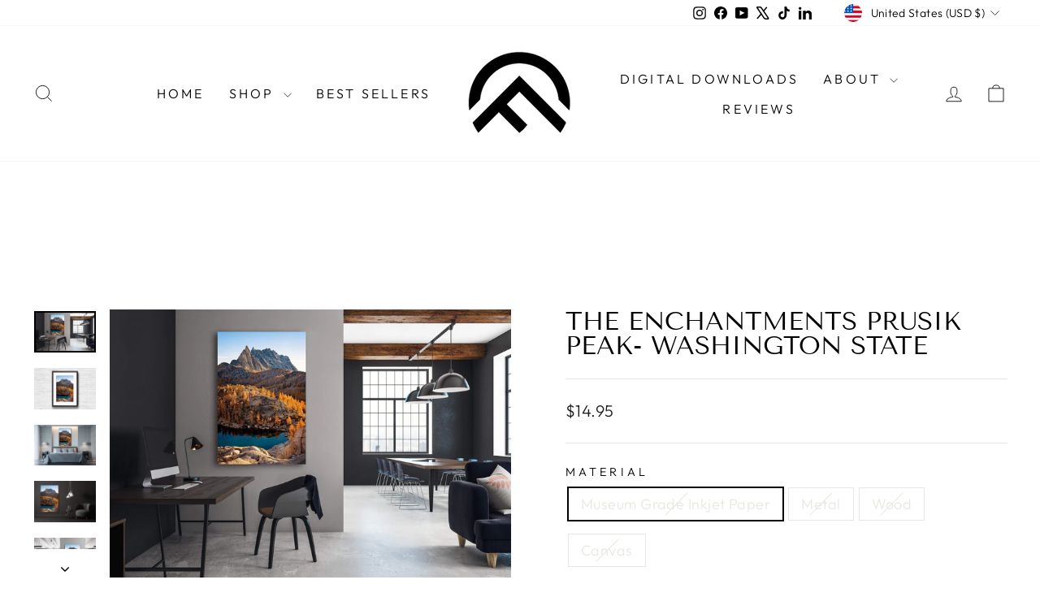

--- FILE ---
content_type: text/html; charset=utf-8
request_url: https://cfabmedia.com/products/the-enchantments
body_size: 41400
content:
<!doctype html>
<html class="no-js" lang="en" dir="ltr">
<head>
  <meta charset="utf-8">
  <meta http-equiv="X-UA-Compatible" content="IE=edge,chrome=1">
  <meta name="viewport" content="width=device-width,initial-scale=1">
  <meta name="theme-color" content="#111111">
  <link rel="canonical" href="https://chrisfabregasfineartprints.com/products/the-enchantments">
  <link rel="preconnect" href="https://cdn.shopify.com" crossorigin>
  <link rel="preconnect" href="https://fonts.shopifycdn.com" crossorigin>
  <link rel="dns-prefetch" href="https://productreviews.shopifycdn.com">
  <link rel="dns-prefetch" href="https://ajax.googleapis.com">
  <link rel="dns-prefetch" href="https://maps.googleapis.com">
  <link rel="dns-prefetch" href="https://maps.gstatic.com"><link rel="shortcut icon" href="//cfabmedia.com/cdn/shop/files/FaviconUPDATEDChris-Fabregas-monogram-mark-transparent-bgrd_copy_32x32.png?v=1738603184" type="image/png" /><title>The Enchantments Prusik Peak- Washington State Chris Fabregas Photography
&ndash; Chris Fabregas Fine Art Photography
</title>
<meta name="description" content="The Enchantments is considered by many to be the best backpacking destination in Washington State. It&#39;s the perfect combination of lakes, streams, rocky peaks, high trails, remote camps, and beautiful meadows. On my trip to the Enchantments I hiked a 20 mile through hike. It was one of the most beautiful parks I have e"><meta property="og:site_name" content="Chris Fabregas Fine Art Photography">
  <meta property="og:url" content="https://chrisfabregasfineartprints.com/products/the-enchantments">
  <meta property="og:title" content="The Enchantments Prusik Peak- Washington State">
  <meta property="og:type" content="product">
  <meta property="og:description" content="The Enchantments is considered by many to be the best backpacking destination in Washington State. It&#39;s the perfect combination of lakes, streams, rocky peaks, high trails, remote camps, and beautiful meadows. On my trip to the Enchantments I hiked a 20 mile through hike. It was one of the most beautiful parks I have e"><meta property="og:image" content="http://cfabmedia.com/cdn/shop/products/chris-fabregas-photography-metal-wood-canvas-paper-the-enchantments-prusik-peak-washington-state-wall-art-print-40116071301429.jpg?v=1671697326">
    <meta property="og:image:secure_url" content="https://cfabmedia.com/cdn/shop/products/chris-fabregas-photography-metal-wood-canvas-paper-the-enchantments-prusik-peak-washington-state-wall-art-print-40116071301429.jpg?v=1671697326">
    <meta property="og:image:width" content="4500">
    <meta property="og:image:height" content="3000"><meta name="twitter:site" content="@https://x.com/chrisfabregas">
  <meta name="twitter:card" content="summary_large_image">
  <meta name="twitter:title" content="The Enchantments Prusik Peak- Washington State">
  <meta name="twitter:description" content="The Enchantments is considered by many to be the best backpacking destination in Washington State. It&#39;s the perfect combination of lakes, streams, rocky peaks, high trails, remote camps, and beautiful meadows. On my trip to the Enchantments I hiked a 20 mile through hike. It was one of the most beautiful parks I have e">
<style data-shopify>@font-face {
  font-family: "Tenor Sans";
  font-weight: 400;
  font-style: normal;
  font-display: swap;
  src: url("//cfabmedia.com/cdn/fonts/tenor_sans/tenorsans_n4.966071a72c28462a9256039d3e3dc5b0cf314f65.woff2") format("woff2"),
       url("//cfabmedia.com/cdn/fonts/tenor_sans/tenorsans_n4.2282841d948f9649ba5c3cad6ea46df268141820.woff") format("woff");
}

  @font-face {
  font-family: Outfit;
  font-weight: 300;
  font-style: normal;
  font-display: swap;
  src: url("//cfabmedia.com/cdn/fonts/outfit/outfit_n3.8c97ae4c4fac7c2ea467a6dc784857f4de7e0e37.woff2") format("woff2"),
       url("//cfabmedia.com/cdn/fonts/outfit/outfit_n3.b50a189ccde91f9bceee88f207c18c09f0b62a7b.woff") format("woff");
}


  @font-face {
  font-family: Outfit;
  font-weight: 600;
  font-style: normal;
  font-display: swap;
  src: url("//cfabmedia.com/cdn/fonts/outfit/outfit_n6.dfcbaa80187851df2e8384061616a8eaa1702fdc.woff2") format("woff2"),
       url("//cfabmedia.com/cdn/fonts/outfit/outfit_n6.88384e9fc3e36038624caccb938f24ea8008a91d.woff") format("woff");
}

  
  
</style><link href="//cfabmedia.com/cdn/shop/t/12/assets/theme.css?v=143797369578896534901726526619" rel="stylesheet" type="text/css" media="all" />
<style data-shopify>:root {
    --typeHeaderPrimary: "Tenor Sans";
    --typeHeaderFallback: sans-serif;
    --typeHeaderSize: 36px;
    --typeHeaderWeight: 400;
    --typeHeaderLineHeight: 1;
    --typeHeaderSpacing: 0.0em;

    --typeBasePrimary:Outfit;
    --typeBaseFallback:sans-serif;
    --typeBaseSize: 18px;
    --typeBaseWeight: 300;
    --typeBaseSpacing: 0.025em;
    --typeBaseLineHeight: 1.4;
    --typeBaselineHeightMinus01: 1.3;

    --typeCollectionTitle: 20px;

    --iconWeight: 2px;
    --iconLinecaps: miter;

    
        --buttonRadius: 0;
    

    --colorGridOverlayOpacity: 0.1;
    }

    .placeholder-content {
    background-image: linear-gradient(100deg, #ffffff 40%, #f7f7f7 63%, #ffffff 79%);
    }</style><script>
    document.documentElement.className = document.documentElement.className.replace('no-js', 'js');

    window.theme = window.theme || {};
    theme.routes = {
      home: "/",
      cart: "/cart.js",
      cartPage: "/cart",
      cartAdd: "/cart/add.js",
      cartChange: "/cart/change.js",
      search: "/search",
      predictiveSearch: "/search/suggest"
    };
    theme.strings = {
      soldOut: "Sold Out",
      unavailable: "Unavailable",
      inStockLabel: "In stock, ready to ship",
      oneStockLabel: "Low stock - [count] item left",
      otherStockLabel: "Low stock - [count] items left",
      willNotShipUntil: "Ready to ship [date]",
      willBeInStockAfter: "Back in stock [date]",
      waitingForStock: "Backordered, shipping soon",
      savePrice: "Save [saved_amount]",
      cartEmpty: "Your cart is currently empty.",
      cartTermsConfirmation: "You must agree with the terms and conditions of sales to check out",
      searchCollections: "Collections",
      searchPages: "Pages",
      searchArticles: "Articles",
      productFrom: "from ",
      maxQuantity: "You can only have [quantity] of [title] in your cart."
    };
    theme.settings = {
      cartType: "drawer",
      isCustomerTemplate: false,
      moneyFormat: "${{amount}}",
      saveType: "percent",
      productImageSize: "natural",
      productImageCover: true,
      predictiveSearch: true,
      predictiveSearchType: null,
      predictiveSearchVendor: false,
      predictiveSearchPrice: false,
      quickView: false,
      themeName: 'Impulse',
      themeVersion: "7.5.2"
    };
  </script>

  <script>window.performance && window.performance.mark && window.performance.mark('shopify.content_for_header.start');</script><meta name="google-site-verification" content="z7sHvgUEoYOUyhI7o89HrgiShdB91MQ8f4CeZk_-X5E">
<meta id="shopify-digital-wallet" name="shopify-digital-wallet" content="/9853534265/digital_wallets/dialog">
<meta name="shopify-checkout-api-token" content="faef2d077c8b5834c70c986f1afdac2f">
<link rel="alternate" type="application/json+oembed" href="https://chrisfabregasfineartprints.com/products/the-enchantments.oembed">
<script async="async" src="/checkouts/internal/preloads.js?locale=en-US"></script>
<link rel="preconnect" href="https://shop.app" crossorigin="anonymous">
<script async="async" src="https://shop.app/checkouts/internal/preloads.js?locale=en-US&shop_id=9853534265" crossorigin="anonymous"></script>
<script id="shopify-features" type="application/json">{"accessToken":"faef2d077c8b5834c70c986f1afdac2f","betas":["rich-media-storefront-analytics"],"domain":"cfabmedia.com","predictiveSearch":true,"shopId":9853534265,"locale":"en"}</script>
<script>var Shopify = Shopify || {};
Shopify.shop = "chris-fabregas-photography.myshopify.com";
Shopify.locale = "en";
Shopify.currency = {"active":"USD","rate":"1.0"};
Shopify.country = "US";
Shopify.theme = {"name":"Updated copy of Impulse","id":172531155253,"schema_name":"Impulse","schema_version":"7.5.2","theme_store_id":857,"role":"main"};
Shopify.theme.handle = "null";
Shopify.theme.style = {"id":null,"handle":null};
Shopify.cdnHost = "cfabmedia.com/cdn";
Shopify.routes = Shopify.routes || {};
Shopify.routes.root = "/";</script>
<script type="module">!function(o){(o.Shopify=o.Shopify||{}).modules=!0}(window);</script>
<script>!function(o){function n(){var o=[];function n(){o.push(Array.prototype.slice.apply(arguments))}return n.q=o,n}var t=o.Shopify=o.Shopify||{};t.loadFeatures=n(),t.autoloadFeatures=n()}(window);</script>
<script>
  window.ShopifyPay = window.ShopifyPay || {};
  window.ShopifyPay.apiHost = "shop.app\/pay";
  window.ShopifyPay.redirectState = null;
</script>
<script id="shop-js-analytics" type="application/json">{"pageType":"product"}</script>
<script defer="defer" async type="module" src="//cfabmedia.com/cdn/shopifycloud/shop-js/modules/v2/client.init-shop-cart-sync_BT-GjEfc.en.esm.js"></script>
<script defer="defer" async type="module" src="//cfabmedia.com/cdn/shopifycloud/shop-js/modules/v2/chunk.common_D58fp_Oc.esm.js"></script>
<script defer="defer" async type="module" src="//cfabmedia.com/cdn/shopifycloud/shop-js/modules/v2/chunk.modal_xMitdFEc.esm.js"></script>
<script type="module">
  await import("//cfabmedia.com/cdn/shopifycloud/shop-js/modules/v2/client.init-shop-cart-sync_BT-GjEfc.en.esm.js");
await import("//cfabmedia.com/cdn/shopifycloud/shop-js/modules/v2/chunk.common_D58fp_Oc.esm.js");
await import("//cfabmedia.com/cdn/shopifycloud/shop-js/modules/v2/chunk.modal_xMitdFEc.esm.js");

  window.Shopify.SignInWithShop?.initShopCartSync?.({"fedCMEnabled":true,"windoidEnabled":true});

</script>
<script>
  window.Shopify = window.Shopify || {};
  if (!window.Shopify.featureAssets) window.Shopify.featureAssets = {};
  window.Shopify.featureAssets['shop-js'] = {"shop-cart-sync":["modules/v2/client.shop-cart-sync_DZOKe7Ll.en.esm.js","modules/v2/chunk.common_D58fp_Oc.esm.js","modules/v2/chunk.modal_xMitdFEc.esm.js"],"init-fed-cm":["modules/v2/client.init-fed-cm_B6oLuCjv.en.esm.js","modules/v2/chunk.common_D58fp_Oc.esm.js","modules/v2/chunk.modal_xMitdFEc.esm.js"],"shop-cash-offers":["modules/v2/client.shop-cash-offers_D2sdYoxE.en.esm.js","modules/v2/chunk.common_D58fp_Oc.esm.js","modules/v2/chunk.modal_xMitdFEc.esm.js"],"shop-login-button":["modules/v2/client.shop-login-button_QeVjl5Y3.en.esm.js","modules/v2/chunk.common_D58fp_Oc.esm.js","modules/v2/chunk.modal_xMitdFEc.esm.js"],"pay-button":["modules/v2/client.pay-button_DXTOsIq6.en.esm.js","modules/v2/chunk.common_D58fp_Oc.esm.js","modules/v2/chunk.modal_xMitdFEc.esm.js"],"shop-button":["modules/v2/client.shop-button_DQZHx9pm.en.esm.js","modules/v2/chunk.common_D58fp_Oc.esm.js","modules/v2/chunk.modal_xMitdFEc.esm.js"],"avatar":["modules/v2/client.avatar_BTnouDA3.en.esm.js"],"init-windoid":["modules/v2/client.init-windoid_CR1B-cfM.en.esm.js","modules/v2/chunk.common_D58fp_Oc.esm.js","modules/v2/chunk.modal_xMitdFEc.esm.js"],"init-shop-for-new-customer-accounts":["modules/v2/client.init-shop-for-new-customer-accounts_C_vY_xzh.en.esm.js","modules/v2/client.shop-login-button_QeVjl5Y3.en.esm.js","modules/v2/chunk.common_D58fp_Oc.esm.js","modules/v2/chunk.modal_xMitdFEc.esm.js"],"init-shop-email-lookup-coordinator":["modules/v2/client.init-shop-email-lookup-coordinator_BI7n9ZSv.en.esm.js","modules/v2/chunk.common_D58fp_Oc.esm.js","modules/v2/chunk.modal_xMitdFEc.esm.js"],"init-shop-cart-sync":["modules/v2/client.init-shop-cart-sync_BT-GjEfc.en.esm.js","modules/v2/chunk.common_D58fp_Oc.esm.js","modules/v2/chunk.modal_xMitdFEc.esm.js"],"shop-toast-manager":["modules/v2/client.shop-toast-manager_DiYdP3xc.en.esm.js","modules/v2/chunk.common_D58fp_Oc.esm.js","modules/v2/chunk.modal_xMitdFEc.esm.js"],"init-customer-accounts":["modules/v2/client.init-customer-accounts_D9ZNqS-Q.en.esm.js","modules/v2/client.shop-login-button_QeVjl5Y3.en.esm.js","modules/v2/chunk.common_D58fp_Oc.esm.js","modules/v2/chunk.modal_xMitdFEc.esm.js"],"init-customer-accounts-sign-up":["modules/v2/client.init-customer-accounts-sign-up_iGw4briv.en.esm.js","modules/v2/client.shop-login-button_QeVjl5Y3.en.esm.js","modules/v2/chunk.common_D58fp_Oc.esm.js","modules/v2/chunk.modal_xMitdFEc.esm.js"],"shop-follow-button":["modules/v2/client.shop-follow-button_CqMgW2wH.en.esm.js","modules/v2/chunk.common_D58fp_Oc.esm.js","modules/v2/chunk.modal_xMitdFEc.esm.js"],"checkout-modal":["modules/v2/client.checkout-modal_xHeaAweL.en.esm.js","modules/v2/chunk.common_D58fp_Oc.esm.js","modules/v2/chunk.modal_xMitdFEc.esm.js"],"shop-login":["modules/v2/client.shop-login_D91U-Q7h.en.esm.js","modules/v2/chunk.common_D58fp_Oc.esm.js","modules/v2/chunk.modal_xMitdFEc.esm.js"],"lead-capture":["modules/v2/client.lead-capture_BJmE1dJe.en.esm.js","modules/v2/chunk.common_D58fp_Oc.esm.js","modules/v2/chunk.modal_xMitdFEc.esm.js"],"payment-terms":["modules/v2/client.payment-terms_Ci9AEqFq.en.esm.js","modules/v2/chunk.common_D58fp_Oc.esm.js","modules/v2/chunk.modal_xMitdFEc.esm.js"]};
</script>
<script>(function() {
  var isLoaded = false;
  function asyncLoad() {
    if (isLoaded) return;
    isLoaded = true;
    var urls = ["https:\/\/loox.io\/widget\/EJb7cGYinH\/loox.js?shop=chris-fabregas-photography.myshopify.com","https:\/\/chimpstatic.com\/mcjs-connected\/js\/users\/1eb1291025a39d12de7cb0c8f\/3fe893a882a16851816916b37.js?shop=chris-fabregas-photography.myshopify.com","https:\/\/cdn.fera.ai\/js\/fera.placeholder.js?shop=chris-fabregas-photography.myshopify.com","https:\/\/bingshoppingtool-t2app-prod.trafficmanager.net\/uet\/tracking_script?shop=chris-fabregas-photography.myshopify.com"];
    for (var i = 0; i < urls.length; i++) {
      var s = document.createElement('script');
      s.type = 'text/javascript';
      s.async = true;
      s.src = urls[i];
      var x = document.getElementsByTagName('script')[0];
      x.parentNode.insertBefore(s, x);
    }
  };
  if(window.attachEvent) {
    window.attachEvent('onload', asyncLoad);
  } else {
    window.addEventListener('load', asyncLoad, false);
  }
})();</script>
<script id="__st">var __st={"a":9853534265,"offset":-28800,"reqid":"3b8b3518-dade-44dc-8da1-cfc87b0b0f20-1769101748","pageurl":"cfabmedia.com\/products\/the-enchantments","u":"46eb6628cefe","p":"product","rtyp":"product","rid":1784997773369};</script>
<script>window.ShopifyPaypalV4VisibilityTracking = true;</script>
<script id="captcha-bootstrap">!function(){'use strict';const t='contact',e='account',n='new_comment',o=[[t,t],['blogs',n],['comments',n],[t,'customer']],c=[[e,'customer_login'],[e,'guest_login'],[e,'recover_customer_password'],[e,'create_customer']],r=t=>t.map((([t,e])=>`form[action*='/${t}']:not([data-nocaptcha='true']) input[name='form_type'][value='${e}']`)).join(','),a=t=>()=>t?[...document.querySelectorAll(t)].map((t=>t.form)):[];function s(){const t=[...o],e=r(t);return a(e)}const i='password',u='form_key',d=['recaptcha-v3-token','g-recaptcha-response','h-captcha-response',i],f=()=>{try{return window.sessionStorage}catch{return}},m='__shopify_v',_=t=>t.elements[u];function p(t,e,n=!1){try{const o=window.sessionStorage,c=JSON.parse(o.getItem(e)),{data:r}=function(t){const{data:e,action:n}=t;return t[m]||n?{data:e,action:n}:{data:t,action:n}}(c);for(const[e,n]of Object.entries(r))t.elements[e]&&(t.elements[e].value=n);n&&o.removeItem(e)}catch(o){console.error('form repopulation failed',{error:o})}}const l='form_type',E='cptcha';function T(t){t.dataset[E]=!0}const w=window,h=w.document,L='Shopify',v='ce_forms',y='captcha';let A=!1;((t,e)=>{const n=(g='f06e6c50-85a8-45c8-87d0-21a2b65856fe',I='https://cdn.shopify.com/shopifycloud/storefront-forms-hcaptcha/ce_storefront_forms_captcha_hcaptcha.v1.5.2.iife.js',D={infoText:'Protected by hCaptcha',privacyText:'Privacy',termsText:'Terms'},(t,e,n)=>{const o=w[L][v],c=o.bindForm;if(c)return c(t,g,e,D).then(n);var r;o.q.push([[t,g,e,D],n]),r=I,A||(h.body.append(Object.assign(h.createElement('script'),{id:'captcha-provider',async:!0,src:r})),A=!0)});var g,I,D;w[L]=w[L]||{},w[L][v]=w[L][v]||{},w[L][v].q=[],w[L][y]=w[L][y]||{},w[L][y].protect=function(t,e){n(t,void 0,e),T(t)},Object.freeze(w[L][y]),function(t,e,n,w,h,L){const[v,y,A,g]=function(t,e,n){const i=e?o:[],u=t?c:[],d=[...i,...u],f=r(d),m=r(i),_=r(d.filter((([t,e])=>n.includes(e))));return[a(f),a(m),a(_),s()]}(w,h,L),I=t=>{const e=t.target;return e instanceof HTMLFormElement?e:e&&e.form},D=t=>v().includes(t);t.addEventListener('submit',(t=>{const e=I(t);if(!e)return;const n=D(e)&&!e.dataset.hcaptchaBound&&!e.dataset.recaptchaBound,o=_(e),c=g().includes(e)&&(!o||!o.value);(n||c)&&t.preventDefault(),c&&!n&&(function(t){try{if(!f())return;!function(t){const e=f();if(!e)return;const n=_(t);if(!n)return;const o=n.value;o&&e.removeItem(o)}(t);const e=Array.from(Array(32),(()=>Math.random().toString(36)[2])).join('');!function(t,e){_(t)||t.append(Object.assign(document.createElement('input'),{type:'hidden',name:u})),t.elements[u].value=e}(t,e),function(t,e){const n=f();if(!n)return;const o=[...t.querySelectorAll(`input[type='${i}']`)].map((({name:t})=>t)),c=[...d,...o],r={};for(const[a,s]of new FormData(t).entries())c.includes(a)||(r[a]=s);n.setItem(e,JSON.stringify({[m]:1,action:t.action,data:r}))}(t,e)}catch(e){console.error('failed to persist form',e)}}(e),e.submit())}));const S=(t,e)=>{t&&!t.dataset[E]&&(n(t,e.some((e=>e===t))),T(t))};for(const o of['focusin','change'])t.addEventListener(o,(t=>{const e=I(t);D(e)&&S(e,y())}));const B=e.get('form_key'),M=e.get(l),P=B&&M;t.addEventListener('DOMContentLoaded',(()=>{const t=y();if(P)for(const e of t)e.elements[l].value===M&&p(e,B);[...new Set([...A(),...v().filter((t=>'true'===t.dataset.shopifyCaptcha))])].forEach((e=>S(e,t)))}))}(h,new URLSearchParams(w.location.search),n,t,e,['guest_login'])})(!0,!0)}();</script>
<script integrity="sha256-4kQ18oKyAcykRKYeNunJcIwy7WH5gtpwJnB7kiuLZ1E=" data-source-attribution="shopify.loadfeatures" defer="defer" src="//cfabmedia.com/cdn/shopifycloud/storefront/assets/storefront/load_feature-a0a9edcb.js" crossorigin="anonymous"></script>
<script crossorigin="anonymous" defer="defer" src="//cfabmedia.com/cdn/shopifycloud/storefront/assets/shopify_pay/storefront-65b4c6d7.js?v=20250812"></script>
<script data-source-attribution="shopify.dynamic_checkout.dynamic.init">var Shopify=Shopify||{};Shopify.PaymentButton=Shopify.PaymentButton||{isStorefrontPortableWallets:!0,init:function(){window.Shopify.PaymentButton.init=function(){};var t=document.createElement("script");t.src="https://cfabmedia.com/cdn/shopifycloud/portable-wallets/latest/portable-wallets.en.js",t.type="module",document.head.appendChild(t)}};
</script>
<script data-source-attribution="shopify.dynamic_checkout.buyer_consent">
  function portableWalletsHideBuyerConsent(e){var t=document.getElementById("shopify-buyer-consent"),n=document.getElementById("shopify-subscription-policy-button");t&&n&&(t.classList.add("hidden"),t.setAttribute("aria-hidden","true"),n.removeEventListener("click",e))}function portableWalletsShowBuyerConsent(e){var t=document.getElementById("shopify-buyer-consent"),n=document.getElementById("shopify-subscription-policy-button");t&&n&&(t.classList.remove("hidden"),t.removeAttribute("aria-hidden"),n.addEventListener("click",e))}window.Shopify?.PaymentButton&&(window.Shopify.PaymentButton.hideBuyerConsent=portableWalletsHideBuyerConsent,window.Shopify.PaymentButton.showBuyerConsent=portableWalletsShowBuyerConsent);
</script>
<script>
  function portableWalletsCleanup(e){e&&e.src&&console.error("Failed to load portable wallets script "+e.src);var t=document.querySelectorAll("shopify-accelerated-checkout .shopify-payment-button__skeleton, shopify-accelerated-checkout-cart .wallet-cart-button__skeleton"),e=document.getElementById("shopify-buyer-consent");for(let e=0;e<t.length;e++)t[e].remove();e&&e.remove()}function portableWalletsNotLoadedAsModule(e){e instanceof ErrorEvent&&"string"==typeof e.message&&e.message.includes("import.meta")&&"string"==typeof e.filename&&e.filename.includes("portable-wallets")&&(window.removeEventListener("error",portableWalletsNotLoadedAsModule),window.Shopify.PaymentButton.failedToLoad=e,"loading"===document.readyState?document.addEventListener("DOMContentLoaded",window.Shopify.PaymentButton.init):window.Shopify.PaymentButton.init())}window.addEventListener("error",portableWalletsNotLoadedAsModule);
</script>

<script type="module" src="https://cfabmedia.com/cdn/shopifycloud/portable-wallets/latest/portable-wallets.en.js" onError="portableWalletsCleanup(this)" crossorigin="anonymous"></script>
<script nomodule>
  document.addEventListener("DOMContentLoaded", portableWalletsCleanup);
</script>

<link id="shopify-accelerated-checkout-styles" rel="stylesheet" media="screen" href="https://cfabmedia.com/cdn/shopifycloud/portable-wallets/latest/accelerated-checkout-backwards-compat.css" crossorigin="anonymous">
<style id="shopify-accelerated-checkout-cart">
        #shopify-buyer-consent {
  margin-top: 1em;
  display: inline-block;
  width: 100%;
}

#shopify-buyer-consent.hidden {
  display: none;
}

#shopify-subscription-policy-button {
  background: none;
  border: none;
  padding: 0;
  text-decoration: underline;
  font-size: inherit;
  cursor: pointer;
}

#shopify-subscription-policy-button::before {
  box-shadow: none;
}

      </style>

<script>window.performance && window.performance.mark && window.performance.mark('shopify.content_for_header.end');</script>

  <script src="//cfabmedia.com/cdn/shop/t/12/assets/vendor-scripts-v11.js" defer="defer"></script><link rel="stylesheet" href="//cfabmedia.com/cdn/shop/t/12/assets/country-flags.css"><script src="//cfabmedia.com/cdn/shop/t/12/assets/theme.js?v=5752361098415077631726526620" defer="defer"></script>
<link href="https://monorail-edge.shopifysvc.com" rel="dns-prefetch">
<script>(function(){if ("sendBeacon" in navigator && "performance" in window) {try {var session_token_from_headers = performance.getEntriesByType('navigation')[0].serverTiming.find(x => x.name == '_s').description;} catch {var session_token_from_headers = undefined;}var session_cookie_matches = document.cookie.match(/_shopify_s=([^;]*)/);var session_token_from_cookie = session_cookie_matches && session_cookie_matches.length === 2 ? session_cookie_matches[1] : "";var session_token = session_token_from_headers || session_token_from_cookie || "";function handle_abandonment_event(e) {var entries = performance.getEntries().filter(function(entry) {return /monorail-edge.shopifysvc.com/.test(entry.name);});if (!window.abandonment_tracked && entries.length === 0) {window.abandonment_tracked = true;var currentMs = Date.now();var navigation_start = performance.timing.navigationStart;var payload = {shop_id: 9853534265,url: window.location.href,navigation_start,duration: currentMs - navigation_start,session_token,page_type: "product"};window.navigator.sendBeacon("https://monorail-edge.shopifysvc.com/v1/produce", JSON.stringify({schema_id: "online_store_buyer_site_abandonment/1.1",payload: payload,metadata: {event_created_at_ms: currentMs,event_sent_at_ms: currentMs}}));}}window.addEventListener('pagehide', handle_abandonment_event);}}());</script>
<script id="web-pixels-manager-setup">(function e(e,d,r,n,o){if(void 0===o&&(o={}),!Boolean(null===(a=null===(i=window.Shopify)||void 0===i?void 0:i.analytics)||void 0===a?void 0:a.replayQueue)){var i,a;window.Shopify=window.Shopify||{};var t=window.Shopify;t.analytics=t.analytics||{};var s=t.analytics;s.replayQueue=[],s.publish=function(e,d,r){return s.replayQueue.push([e,d,r]),!0};try{self.performance.mark("wpm:start")}catch(e){}var l=function(){var e={modern:/Edge?\/(1{2}[4-9]|1[2-9]\d|[2-9]\d{2}|\d{4,})\.\d+(\.\d+|)|Firefox\/(1{2}[4-9]|1[2-9]\d|[2-9]\d{2}|\d{4,})\.\d+(\.\d+|)|Chrom(ium|e)\/(9{2}|\d{3,})\.\d+(\.\d+|)|(Maci|X1{2}).+ Version\/(15\.\d+|(1[6-9]|[2-9]\d|\d{3,})\.\d+)([,.]\d+|)( \(\w+\)|)( Mobile\/\w+|) Safari\/|Chrome.+OPR\/(9{2}|\d{3,})\.\d+\.\d+|(CPU[ +]OS|iPhone[ +]OS|CPU[ +]iPhone|CPU IPhone OS|CPU iPad OS)[ +]+(15[._]\d+|(1[6-9]|[2-9]\d|\d{3,})[._]\d+)([._]\d+|)|Android:?[ /-](13[3-9]|1[4-9]\d|[2-9]\d{2}|\d{4,})(\.\d+|)(\.\d+|)|Android.+Firefox\/(13[5-9]|1[4-9]\d|[2-9]\d{2}|\d{4,})\.\d+(\.\d+|)|Android.+Chrom(ium|e)\/(13[3-9]|1[4-9]\d|[2-9]\d{2}|\d{4,})\.\d+(\.\d+|)|SamsungBrowser\/([2-9]\d|\d{3,})\.\d+/,legacy:/Edge?\/(1[6-9]|[2-9]\d|\d{3,})\.\d+(\.\d+|)|Firefox\/(5[4-9]|[6-9]\d|\d{3,})\.\d+(\.\d+|)|Chrom(ium|e)\/(5[1-9]|[6-9]\d|\d{3,})\.\d+(\.\d+|)([\d.]+$|.*Safari\/(?![\d.]+ Edge\/[\d.]+$))|(Maci|X1{2}).+ Version\/(10\.\d+|(1[1-9]|[2-9]\d|\d{3,})\.\d+)([,.]\d+|)( \(\w+\)|)( Mobile\/\w+|) Safari\/|Chrome.+OPR\/(3[89]|[4-9]\d|\d{3,})\.\d+\.\d+|(CPU[ +]OS|iPhone[ +]OS|CPU[ +]iPhone|CPU IPhone OS|CPU iPad OS)[ +]+(10[._]\d+|(1[1-9]|[2-9]\d|\d{3,})[._]\d+)([._]\d+|)|Android:?[ /-](13[3-9]|1[4-9]\d|[2-9]\d{2}|\d{4,})(\.\d+|)(\.\d+|)|Mobile Safari.+OPR\/([89]\d|\d{3,})\.\d+\.\d+|Android.+Firefox\/(13[5-9]|1[4-9]\d|[2-9]\d{2}|\d{4,})\.\d+(\.\d+|)|Android.+Chrom(ium|e)\/(13[3-9]|1[4-9]\d|[2-9]\d{2}|\d{4,})\.\d+(\.\d+|)|Android.+(UC? ?Browser|UCWEB|U3)[ /]?(15\.([5-9]|\d{2,})|(1[6-9]|[2-9]\d|\d{3,})\.\d+)\.\d+|SamsungBrowser\/(5\.\d+|([6-9]|\d{2,})\.\d+)|Android.+MQ{2}Browser\/(14(\.(9|\d{2,})|)|(1[5-9]|[2-9]\d|\d{3,})(\.\d+|))(\.\d+|)|K[Aa][Ii]OS\/(3\.\d+|([4-9]|\d{2,})\.\d+)(\.\d+|)/},d=e.modern,r=e.legacy,n=navigator.userAgent;return n.match(d)?"modern":n.match(r)?"legacy":"unknown"}(),u="modern"===l?"modern":"legacy",c=(null!=n?n:{modern:"",legacy:""})[u],f=function(e){return[e.baseUrl,"/wpm","/b",e.hashVersion,"modern"===e.buildTarget?"m":"l",".js"].join("")}({baseUrl:d,hashVersion:r,buildTarget:u}),m=function(e){var d=e.version,r=e.bundleTarget,n=e.surface,o=e.pageUrl,i=e.monorailEndpoint;return{emit:function(e){var a=e.status,t=e.errorMsg,s=(new Date).getTime(),l=JSON.stringify({metadata:{event_sent_at_ms:s},events:[{schema_id:"web_pixels_manager_load/3.1",payload:{version:d,bundle_target:r,page_url:o,status:a,surface:n,error_msg:t},metadata:{event_created_at_ms:s}}]});if(!i)return console&&console.warn&&console.warn("[Web Pixels Manager] No Monorail endpoint provided, skipping logging."),!1;try{return self.navigator.sendBeacon.bind(self.navigator)(i,l)}catch(e){}var u=new XMLHttpRequest;try{return u.open("POST",i,!0),u.setRequestHeader("Content-Type","text/plain"),u.send(l),!0}catch(e){return console&&console.warn&&console.warn("[Web Pixels Manager] Got an unhandled error while logging to Monorail."),!1}}}}({version:r,bundleTarget:l,surface:e.surface,pageUrl:self.location.href,monorailEndpoint:e.monorailEndpoint});try{o.browserTarget=l,function(e){var d=e.src,r=e.async,n=void 0===r||r,o=e.onload,i=e.onerror,a=e.sri,t=e.scriptDataAttributes,s=void 0===t?{}:t,l=document.createElement("script"),u=document.querySelector("head"),c=document.querySelector("body");if(l.async=n,l.src=d,a&&(l.integrity=a,l.crossOrigin="anonymous"),s)for(var f in s)if(Object.prototype.hasOwnProperty.call(s,f))try{l.dataset[f]=s[f]}catch(e){}if(o&&l.addEventListener("load",o),i&&l.addEventListener("error",i),u)u.appendChild(l);else{if(!c)throw new Error("Did not find a head or body element to append the script");c.appendChild(l)}}({src:f,async:!0,onload:function(){if(!function(){var e,d;return Boolean(null===(d=null===(e=window.Shopify)||void 0===e?void 0:e.analytics)||void 0===d?void 0:d.initialized)}()){var d=window.webPixelsManager.init(e)||void 0;if(d){var r=window.Shopify.analytics;r.replayQueue.forEach((function(e){var r=e[0],n=e[1],o=e[2];d.publishCustomEvent(r,n,o)})),r.replayQueue=[],r.publish=d.publishCustomEvent,r.visitor=d.visitor,r.initialized=!0}}},onerror:function(){return m.emit({status:"failed",errorMsg:"".concat(f," has failed to load")})},sri:function(e){var d=/^sha384-[A-Za-z0-9+/=]+$/;return"string"==typeof e&&d.test(e)}(c)?c:"",scriptDataAttributes:o}),m.emit({status:"loading"})}catch(e){m.emit({status:"failed",errorMsg:(null==e?void 0:e.message)||"Unknown error"})}}})({shopId: 9853534265,storefrontBaseUrl: "https://chrisfabregasfineartprints.com",extensionsBaseUrl: "https://extensions.shopifycdn.com/cdn/shopifycloud/web-pixels-manager",monorailEndpoint: "https://monorail-edge.shopifysvc.com/unstable/produce_batch",surface: "storefront-renderer",enabledBetaFlags: ["2dca8a86"],webPixelsConfigList: [{"id":"2105835829","configuration":"{\"ti\":\"56310068\",\"endpoint\":\"https:\/\/bat.bing.com\/action\/0\"}","eventPayloadVersion":"v1","runtimeContext":"STRICT","scriptVersion":"5ee93563fe31b11d2d65e2f09a5229dc","type":"APP","apiClientId":2997493,"privacyPurposes":["ANALYTICS","MARKETING","SALE_OF_DATA"],"dataSharingAdjustments":{"protectedCustomerApprovalScopes":["read_customer_personal_data"]}},{"id":"1810202933","configuration":"{\"account_ID\":\"27092\",\"google_analytics_tracking_tag\":\"1\",\"measurement_id\":\"2\",\"api_secret\":\"3\",\"shop_settings\":\"{\\\"custom_pixel_script\\\":\\\"https:\\\\\\\/\\\\\\\/storage.googleapis.com\\\\\\\/gsf-scripts\\\\\\\/custom-pixels\\\\\\\/chris-fabregas-photography.js\\\"}\"}","eventPayloadVersion":"v1","runtimeContext":"LAX","scriptVersion":"c6b888297782ed4a1cba19cda43d6625","type":"APP","apiClientId":1558137,"privacyPurposes":[],"dataSharingAdjustments":{"protectedCustomerApprovalScopes":["read_customer_address","read_customer_email","read_customer_name","read_customer_personal_data","read_customer_phone"]}},{"id":"863371573","configuration":"{\"config\":\"{\\\"pixel_id\\\":\\\"AW-820585784\\\",\\\"target_country\\\":\\\"US\\\",\\\"gtag_events\\\":[{\\\"type\\\":\\\"search\\\",\\\"action_label\\\":\\\"AW-820585784\\\/oUP5CP2XzusBELjKpIcD\\\"},{\\\"type\\\":\\\"begin_checkout\\\",\\\"action_label\\\":\\\"AW-820585784\\\/huXKCPqXzusBELjKpIcD\\\"},{\\\"type\\\":\\\"view_item\\\",\\\"action_label\\\":[\\\"AW-820585784\\\/62EqCPSXzusBELjKpIcD\\\",\\\"MC-XHDFJPLHFH\\\"]},{\\\"type\\\":\\\"purchase\\\",\\\"action_label\\\":[\\\"AW-820585784\\\/rmVKCPGXzusBELjKpIcD\\\",\\\"MC-XHDFJPLHFH\\\"]},{\\\"type\\\":\\\"page_view\\\",\\\"action_label\\\":[\\\"AW-820585784\\\/O8tLCO6XzusBELjKpIcD\\\",\\\"MC-XHDFJPLHFH\\\"]},{\\\"type\\\":\\\"add_payment_info\\\",\\\"action_label\\\":\\\"AW-820585784\\\/yhd3CICYzusBELjKpIcD\\\"},{\\\"type\\\":\\\"add_to_cart\\\",\\\"action_label\\\":\\\"AW-820585784\\\/5hWyCPeXzusBELjKpIcD\\\"}],\\\"enable_monitoring_mode\\\":false}\"}","eventPayloadVersion":"v1","runtimeContext":"OPEN","scriptVersion":"b2a88bafab3e21179ed38636efcd8a93","type":"APP","apiClientId":1780363,"privacyPurposes":[],"dataSharingAdjustments":{"protectedCustomerApprovalScopes":["read_customer_address","read_customer_email","read_customer_name","read_customer_personal_data","read_customer_phone"]}},{"id":"280166709","configuration":"{\"pixel_id\":\"266424004217219\",\"pixel_type\":\"facebook_pixel\",\"metaapp_system_user_token\":\"-\"}","eventPayloadVersion":"v1","runtimeContext":"OPEN","scriptVersion":"ca16bc87fe92b6042fbaa3acc2fbdaa6","type":"APP","apiClientId":2329312,"privacyPurposes":["ANALYTICS","MARKETING","SALE_OF_DATA"],"dataSharingAdjustments":{"protectedCustomerApprovalScopes":["read_customer_address","read_customer_email","read_customer_name","read_customer_personal_data","read_customer_phone"]}},{"id":"170000693","configuration":"{\"tagID\":\"2613071891652\"}","eventPayloadVersion":"v1","runtimeContext":"STRICT","scriptVersion":"18031546ee651571ed29edbe71a3550b","type":"APP","apiClientId":3009811,"privacyPurposes":["ANALYTICS","MARKETING","SALE_OF_DATA"],"dataSharingAdjustments":{"protectedCustomerApprovalScopes":["read_customer_address","read_customer_email","read_customer_name","read_customer_personal_data","read_customer_phone"]}},{"id":"146702645","eventPayloadVersion":"v1","runtimeContext":"LAX","scriptVersion":"1","type":"CUSTOM","privacyPurposes":["ANALYTICS"],"name":"Google Analytics tag (migrated)"},{"id":"shopify-app-pixel","configuration":"{}","eventPayloadVersion":"v1","runtimeContext":"STRICT","scriptVersion":"0450","apiClientId":"shopify-pixel","type":"APP","privacyPurposes":["ANALYTICS","MARKETING"]},{"id":"shopify-custom-pixel","eventPayloadVersion":"v1","runtimeContext":"LAX","scriptVersion":"0450","apiClientId":"shopify-pixel","type":"CUSTOM","privacyPurposes":["ANALYTICS","MARKETING"]}],isMerchantRequest: false,initData: {"shop":{"name":"Chris Fabregas Fine Art Photography","paymentSettings":{"currencyCode":"USD"},"myshopifyDomain":"chris-fabregas-photography.myshopify.com","countryCode":"US","storefrontUrl":"https:\/\/chrisfabregasfineartprints.com"},"customer":null,"cart":null,"checkout":null,"productVariants":[{"price":{"amount":14.95,"currencyCode":"USD"},"product":{"title":"The Enchantments Prusik Peak- Washington State","vendor":"Chris Fabregas Photography","id":"1784997773369","untranslatedTitle":"The Enchantments Prusik Peak- Washington State","url":"\/products\/the-enchantments","type":"Metal, Wood, Canvas, Paper"},"id":"17577072721977","image":{"src":"\/\/cfabmedia.com\/cdn\/shop\/products\/chris-fabregas-photography-metal-wood-canvas-paper-the-enchantments-prusik-peak-washington-state-wall-art-print-40116071301429.jpg?v=1671697326"},"sku":"","title":"Museum Grade Inkjet Paper \/ 4x6","untranslatedTitle":"Museum Grade Inkjet Paper \/ 4x6"},{"price":{"amount":38.0,"currencyCode":"USD"},"product":{"title":"The Enchantments Prusik Peak- Washington State","vendor":"Chris Fabregas Photography","id":"1784997773369","untranslatedTitle":"The Enchantments Prusik Peak- Washington State","url":"\/products\/the-enchantments","type":"Metal, Wood, Canvas, Paper"},"id":"17577072754745","image":{"src":"\/\/cfabmedia.com\/cdn\/shop\/products\/chris-fabregas-photography-metal-wood-canvas-paper-the-enchantments-prusik-peak-washington-state-wall-art-print-40116071301429.jpg?v=1671697326"},"sku":"","title":"Museum Grade Inkjet Paper \/ 8x12","untranslatedTitle":"Museum Grade Inkjet Paper \/ 8x12"},{"price":{"amount":65.0,"currencyCode":"USD"},"product":{"title":"The Enchantments Prusik Peak- Washington State","vendor":"Chris Fabregas Photography","id":"1784997773369","untranslatedTitle":"The Enchantments Prusik Peak- Washington State","url":"\/products\/the-enchantments","type":"Metal, Wood, Canvas, Paper"},"id":"17577072787513","image":{"src":"\/\/cfabmedia.com\/cdn\/shop\/products\/chris-fabregas-photography-metal-wood-canvas-paper-the-enchantments-prusik-peak-washington-state-wall-art-print-40116071301429.jpg?v=1671697326"},"sku":"","title":"Museum Grade Inkjet Paper \/ 12x18","untranslatedTitle":"Museum Grade Inkjet Paper \/ 12x18"},{"price":{"amount":105.0,"currencyCode":"USD"},"product":{"title":"The Enchantments Prusik Peak- Washington State","vendor":"Chris Fabregas Photography","id":"1784997773369","untranslatedTitle":"The Enchantments Prusik Peak- Washington State","url":"\/products\/the-enchantments","type":"Metal, Wood, Canvas, Paper"},"id":"17577072820281","image":{"src":"\/\/cfabmedia.com\/cdn\/shop\/products\/chris-fabregas-photography-metal-wood-canvas-paper-the-enchantments-prusik-peak-washington-state-wall-art-print-40116071301429.jpg?v=1671697326"},"sku":"","title":"Museum Grade Inkjet Paper \/ 16x24","untranslatedTitle":"Museum Grade Inkjet Paper \/ 16x24"},{"price":{"amount":160.0,"currencyCode":"USD"},"product":{"title":"The Enchantments Prusik Peak- Washington State","vendor":"Chris Fabregas Photography","id":"1784997773369","untranslatedTitle":"The Enchantments Prusik Peak- Washington State","url":"\/products\/the-enchantments","type":"Metal, Wood, Canvas, Paper"},"id":"17577072853049","image":{"src":"\/\/cfabmedia.com\/cdn\/shop\/products\/chris-fabregas-photography-metal-wood-canvas-paper-the-enchantments-prusik-peak-washington-state-wall-art-print-40116071301429.jpg?v=1671697326"},"sku":"","title":"Museum Grade Inkjet Paper \/ 20x30","untranslatedTitle":"Museum Grade Inkjet Paper \/ 20x30"},{"price":{"amount":225.0,"currencyCode":"USD"},"product":{"title":"The Enchantments Prusik Peak- Washington State","vendor":"Chris Fabregas Photography","id":"1784997773369","untranslatedTitle":"The Enchantments Prusik Peak- Washington State","url":"\/products\/the-enchantments","type":"Metal, Wood, Canvas, Paper"},"id":"17577072885817","image":{"src":"\/\/cfabmedia.com\/cdn\/shop\/products\/chris-fabregas-photography-metal-wood-canvas-paper-the-enchantments-prusik-peak-washington-state-wall-art-print-40116071301429.jpg?v=1671697326"},"sku":"","title":"Museum Grade Inkjet Paper \/ 24x36","untranslatedTitle":"Museum Grade Inkjet Paper \/ 24x36"},{"price":{"amount":162.0,"currencyCode":"USD"},"product":{"title":"The Enchantments Prusik Peak- Washington State","vendor":"Chris Fabregas Photography","id":"1784997773369","untranslatedTitle":"The Enchantments Prusik Peak- Washington State","url":"\/products\/the-enchantments","type":"Metal, Wood, Canvas, Paper"},"id":"17577072918585","image":{"src":"\/\/cfabmedia.com\/cdn\/shop\/products\/chris-fabregas-photography-metal-wood-canvas-paper-the-enchantments-prusik-peak-washington-state-wall-art-print-40116071301429.jpg?v=1671697326"},"sku":"","title":"Metal \/ 12x18","untranslatedTitle":"Metal \/ 12x18"},{"price":{"amount":288.0,"currencyCode":"USD"},"product":{"title":"The Enchantments Prusik Peak- Washington State","vendor":"Chris Fabregas Photography","id":"1784997773369","untranslatedTitle":"The Enchantments Prusik Peak- Washington State","url":"\/products\/the-enchantments","type":"Metal, Wood, Canvas, Paper"},"id":"17577072951353","image":{"src":"\/\/cfabmedia.com\/cdn\/shop\/products\/chris-fabregas-photography-metal-wood-canvas-paper-the-enchantments-prusik-peak-washington-state-wall-art-print-40116071301429.jpg?v=1671697326"},"sku":"","title":"Metal \/ 16x24","untranslatedTitle":"Metal \/ 16x24"},{"price":{"amount":360.0,"currencyCode":"USD"},"product":{"title":"The Enchantments Prusik Peak- Washington State","vendor":"Chris Fabregas Photography","id":"1784997773369","untranslatedTitle":"The Enchantments Prusik Peak- Washington State","url":"\/products\/the-enchantments","type":"Metal, Wood, Canvas, Paper"},"id":"17577072984121","image":{"src":"\/\/cfabmedia.com\/cdn\/shop\/products\/chris-fabregas-photography-metal-wood-canvas-paper-the-enchantments-prusik-peak-washington-state-wall-art-print-40116071301429.jpg?v=1671697326"},"sku":"","title":"Metal \/ 20x30","untranslatedTitle":"Metal \/ 20x30"},{"price":{"amount":475.0,"currencyCode":"USD"},"product":{"title":"The Enchantments Prusik Peak- Washington State","vendor":"Chris Fabregas Photography","id":"1784997773369","untranslatedTitle":"The Enchantments Prusik Peak- Washington State","url":"\/products\/the-enchantments","type":"Metal, Wood, Canvas, Paper"},"id":"17577073016889","image":{"src":"\/\/cfabmedia.com\/cdn\/shop\/products\/chris-fabregas-photography-metal-wood-canvas-paper-the-enchantments-prusik-peak-washington-state-wall-art-print-40116071301429.jpg?v=1671697326"},"sku":"","title":"Metal \/ 24x36","untranslatedTitle":"Metal \/ 24x36"},{"price":{"amount":865.0,"currencyCode":"USD"},"product":{"title":"The Enchantments Prusik Peak- Washington State","vendor":"Chris Fabregas Photography","id":"1784997773369","untranslatedTitle":"The Enchantments Prusik Peak- Washington State","url":"\/products\/the-enchantments","type":"Metal, Wood, Canvas, Paper"},"id":"17577073049657","image":{"src":"\/\/cfabmedia.com\/cdn\/shop\/products\/chris-fabregas-photography-metal-wood-canvas-paper-the-enchantments-prusik-peak-washington-state-wall-art-print-40116071301429.jpg?v=1671697326"},"sku":"","title":"Metal \/ 32x48","untranslatedTitle":"Metal \/ 32x48"},{"price":{"amount":1450.0,"currencyCode":"USD"},"product":{"title":"The Enchantments Prusik Peak- Washington State","vendor":"Chris Fabregas Photography","id":"1784997773369","untranslatedTitle":"The Enchantments Prusik Peak- Washington State","url":"\/products\/the-enchantments","type":"Metal, Wood, Canvas, Paper"},"id":"17577073082425","image":{"src":"\/\/cfabmedia.com\/cdn\/shop\/products\/chris-fabregas-photography-metal-wood-canvas-paper-the-enchantments-prusik-peak-washington-state-wall-art-print-40116071301429.jpg?v=1671697326"},"sku":"","title":"Metal \/ 40x60","untranslatedTitle":"Metal \/ 40x60"},{"price":{"amount":195.0,"currencyCode":"USD"},"product":{"title":"The Enchantments Prusik Peak- Washington State","vendor":"Chris Fabregas Photography","id":"1784997773369","untranslatedTitle":"The Enchantments Prusik Peak- Washington State","url":"\/products\/the-enchantments","type":"Metal, Wood, Canvas, Paper"},"id":"17577073115193","image":{"src":"\/\/cfabmedia.com\/cdn\/shop\/products\/chris-fabregas-photography-metal-wood-canvas-paper-the-enchantments-prusik-peak-washington-state-wall-art-print-40116071301429.jpg?v=1671697326"},"sku":"","title":"Wood \/ 12x18","untranslatedTitle":"Wood \/ 12x18"},{"price":{"amount":295.0,"currencyCode":"USD"},"product":{"title":"The Enchantments Prusik Peak- Washington State","vendor":"Chris Fabregas Photography","id":"1784997773369","untranslatedTitle":"The Enchantments Prusik Peak- Washington State","url":"\/products\/the-enchantments","type":"Metal, Wood, Canvas, Paper"},"id":"17577073147961","image":{"src":"\/\/cfabmedia.com\/cdn\/shop\/products\/chris-fabregas-photography-metal-wood-canvas-paper-the-enchantments-prusik-peak-washington-state-wall-art-print-40116071301429.jpg?v=1671697326"},"sku":"","title":"Wood \/ 16x24","untranslatedTitle":"Wood \/ 16x24"},{"price":{"amount":475.0,"currencyCode":"USD"},"product":{"title":"The Enchantments Prusik Peak- Washington State","vendor":"Chris Fabregas Photography","id":"1784997773369","untranslatedTitle":"The Enchantments Prusik Peak- Washington State","url":"\/products\/the-enchantments","type":"Metal, Wood, Canvas, Paper"},"id":"17577073180729","image":{"src":"\/\/cfabmedia.com\/cdn\/shop\/products\/chris-fabregas-photography-metal-wood-canvas-paper-the-enchantments-prusik-peak-washington-state-wall-art-print-40116071301429.jpg?v=1671697326"},"sku":"","title":"Wood \/ 20x30","untranslatedTitle":"Wood \/ 20x30"},{"price":{"amount":595.0,"currencyCode":"USD"},"product":{"title":"The Enchantments Prusik Peak- Washington State","vendor":"Chris Fabregas Photography","id":"1784997773369","untranslatedTitle":"The Enchantments Prusik Peak- Washington State","url":"\/products\/the-enchantments","type":"Metal, Wood, Canvas, Paper"},"id":"17577073213497","image":{"src":"\/\/cfabmedia.com\/cdn\/shop\/products\/chris-fabregas-photography-metal-wood-canvas-paper-the-enchantments-prusik-peak-washington-state-wall-art-print-40116071301429.jpg?v=1671697326"},"sku":"","title":"Wood \/ 24x36","untranslatedTitle":"Wood \/ 24x36"},{"price":{"amount":200.0,"currencyCode":"USD"},"product":{"title":"The Enchantments Prusik Peak- Washington State","vendor":"Chris Fabregas Photography","id":"1784997773369","untranslatedTitle":"The Enchantments Prusik Peak- Washington State","url":"\/products\/the-enchantments","type":"Metal, Wood, Canvas, Paper"},"id":"17577073246265","image":{"src":"\/\/cfabmedia.com\/cdn\/shop\/products\/chris-fabregas-photography-metal-wood-canvas-paper-the-enchantments-prusik-peak-washington-state-wall-art-print-40116071301429.jpg?v=1671697326"},"sku":"","title":"Canvas \/ 12x18","untranslatedTitle":"Canvas \/ 12x18"},{"price":{"amount":250.0,"currencyCode":"USD"},"product":{"title":"The Enchantments Prusik Peak- Washington State","vendor":"Chris Fabregas Photography","id":"1784997773369","untranslatedTitle":"The Enchantments Prusik Peak- Washington State","url":"\/products\/the-enchantments","type":"Metal, Wood, Canvas, Paper"},"id":"17577073279033","image":{"src":"\/\/cfabmedia.com\/cdn\/shop\/products\/chris-fabregas-photography-metal-wood-canvas-paper-the-enchantments-prusik-peak-washington-state-wall-art-print-40116071301429.jpg?v=1671697326"},"sku":"","title":"Canvas \/ 16x24","untranslatedTitle":"Canvas \/ 16x24"},{"price":{"amount":315.0,"currencyCode":"USD"},"product":{"title":"The Enchantments Prusik Peak- Washington State","vendor":"Chris Fabregas Photography","id":"1784997773369","untranslatedTitle":"The Enchantments Prusik Peak- Washington State","url":"\/products\/the-enchantments","type":"Metal, Wood, Canvas, Paper"},"id":"17577073311801","image":{"src":"\/\/cfabmedia.com\/cdn\/shop\/products\/chris-fabregas-photography-metal-wood-canvas-paper-the-enchantments-prusik-peak-washington-state-wall-art-print-40116071301429.jpg?v=1671697326"},"sku":"","title":"Canvas \/ 20x30","untranslatedTitle":"Canvas \/ 20x30"},{"price":{"amount":385.0,"currencyCode":"USD"},"product":{"title":"The Enchantments Prusik Peak- Washington State","vendor":"Chris Fabregas Photography","id":"1784997773369","untranslatedTitle":"The Enchantments Prusik Peak- Washington State","url":"\/products\/the-enchantments","type":"Metal, Wood, Canvas, Paper"},"id":"17577073344569","image":{"src":"\/\/cfabmedia.com\/cdn\/shop\/products\/chris-fabregas-photography-metal-wood-canvas-paper-the-enchantments-prusik-peak-washington-state-wall-art-print-40116071301429.jpg?v=1671697326"},"sku":"","title":"Canvas \/ 24x36","untranslatedTitle":"Canvas \/ 24x36"},{"price":{"amount":795.0,"currencyCode":"USD"},"product":{"title":"The Enchantments Prusik Peak- Washington State","vendor":"Chris Fabregas Photography","id":"1784997773369","untranslatedTitle":"The Enchantments Prusik Peak- Washington State","url":"\/products\/the-enchantments","type":"Metal, Wood, Canvas, Paper"},"id":"17577073377337","image":{"src":"\/\/cfabmedia.com\/cdn\/shop\/products\/chris-fabregas-photography-metal-wood-canvas-paper-the-enchantments-prusik-peak-washington-state-wall-art-print-40116071301429.jpg?v=1671697326"},"sku":"","title":"Canvas \/ 36x54","untranslatedTitle":"Canvas \/ 36x54"}],"purchasingCompany":null},},"https://cfabmedia.com/cdn","fcfee988w5aeb613cpc8e4bc33m6693e112",{"modern":"","legacy":""},{"shopId":"9853534265","storefrontBaseUrl":"https:\/\/chrisfabregasfineartprints.com","extensionBaseUrl":"https:\/\/extensions.shopifycdn.com\/cdn\/shopifycloud\/web-pixels-manager","surface":"storefront-renderer","enabledBetaFlags":"[\"2dca8a86\"]","isMerchantRequest":"false","hashVersion":"fcfee988w5aeb613cpc8e4bc33m6693e112","publish":"custom","events":"[[\"page_viewed\",{}],[\"product_viewed\",{\"productVariant\":{\"price\":{\"amount\":14.95,\"currencyCode\":\"USD\"},\"product\":{\"title\":\"The Enchantments Prusik Peak- Washington State\",\"vendor\":\"Chris Fabregas Photography\",\"id\":\"1784997773369\",\"untranslatedTitle\":\"The Enchantments Prusik Peak- Washington State\",\"url\":\"\/products\/the-enchantments\",\"type\":\"Metal, Wood, Canvas, Paper\"},\"id\":\"17577072721977\",\"image\":{\"src\":\"\/\/cfabmedia.com\/cdn\/shop\/products\/chris-fabregas-photography-metal-wood-canvas-paper-the-enchantments-prusik-peak-washington-state-wall-art-print-40116071301429.jpg?v=1671697326\"},\"sku\":\"\",\"title\":\"Museum Grade Inkjet Paper \/ 4x6\",\"untranslatedTitle\":\"Museum Grade Inkjet Paper \/ 4x6\"}}]]"});</script><script>
  window.ShopifyAnalytics = window.ShopifyAnalytics || {};
  window.ShopifyAnalytics.meta = window.ShopifyAnalytics.meta || {};
  window.ShopifyAnalytics.meta.currency = 'USD';
  var meta = {"product":{"id":1784997773369,"gid":"gid:\/\/shopify\/Product\/1784997773369","vendor":"Chris Fabregas Photography","type":"Metal, Wood, Canvas, Paper","handle":"the-enchantments","variants":[{"id":17577072721977,"price":1495,"name":"The Enchantments Prusik Peak- Washington State - Museum Grade Inkjet Paper \/ 4x6","public_title":"Museum Grade Inkjet Paper \/ 4x6","sku":""},{"id":17577072754745,"price":3800,"name":"The Enchantments Prusik Peak- Washington State - Museum Grade Inkjet Paper \/ 8x12","public_title":"Museum Grade Inkjet Paper \/ 8x12","sku":""},{"id":17577072787513,"price":6500,"name":"The Enchantments Prusik Peak- Washington State - Museum Grade Inkjet Paper \/ 12x18","public_title":"Museum Grade Inkjet Paper \/ 12x18","sku":""},{"id":17577072820281,"price":10500,"name":"The Enchantments Prusik Peak- Washington State - Museum Grade Inkjet Paper \/ 16x24","public_title":"Museum Grade Inkjet Paper \/ 16x24","sku":""},{"id":17577072853049,"price":16000,"name":"The Enchantments Prusik Peak- Washington State - Museum Grade Inkjet Paper \/ 20x30","public_title":"Museum Grade Inkjet Paper \/ 20x30","sku":""},{"id":17577072885817,"price":22500,"name":"The Enchantments Prusik Peak- Washington State - Museum Grade Inkjet Paper \/ 24x36","public_title":"Museum Grade Inkjet Paper \/ 24x36","sku":""},{"id":17577072918585,"price":16200,"name":"The Enchantments Prusik Peak- Washington State - Metal \/ 12x18","public_title":"Metal \/ 12x18","sku":""},{"id":17577072951353,"price":28800,"name":"The Enchantments Prusik Peak- Washington State - Metal \/ 16x24","public_title":"Metal \/ 16x24","sku":""},{"id":17577072984121,"price":36000,"name":"The Enchantments Prusik Peak- Washington State - Metal \/ 20x30","public_title":"Metal \/ 20x30","sku":""},{"id":17577073016889,"price":47500,"name":"The Enchantments Prusik Peak- Washington State - Metal \/ 24x36","public_title":"Metal \/ 24x36","sku":""},{"id":17577073049657,"price":86500,"name":"The Enchantments Prusik Peak- Washington State - Metal \/ 32x48","public_title":"Metal \/ 32x48","sku":""},{"id":17577073082425,"price":145000,"name":"The Enchantments Prusik Peak- Washington State - Metal \/ 40x60","public_title":"Metal \/ 40x60","sku":""},{"id":17577073115193,"price":19500,"name":"The Enchantments Prusik Peak- Washington State - Wood \/ 12x18","public_title":"Wood \/ 12x18","sku":""},{"id":17577073147961,"price":29500,"name":"The Enchantments Prusik Peak- Washington State - Wood \/ 16x24","public_title":"Wood \/ 16x24","sku":""},{"id":17577073180729,"price":47500,"name":"The Enchantments Prusik Peak- Washington State - Wood \/ 20x30","public_title":"Wood \/ 20x30","sku":""},{"id":17577073213497,"price":59500,"name":"The Enchantments Prusik Peak- Washington State - Wood \/ 24x36","public_title":"Wood \/ 24x36","sku":""},{"id":17577073246265,"price":20000,"name":"The Enchantments Prusik Peak- Washington State - Canvas \/ 12x18","public_title":"Canvas \/ 12x18","sku":""},{"id":17577073279033,"price":25000,"name":"The Enchantments Prusik Peak- Washington State - Canvas \/ 16x24","public_title":"Canvas \/ 16x24","sku":""},{"id":17577073311801,"price":31500,"name":"The Enchantments Prusik Peak- Washington State - Canvas \/ 20x30","public_title":"Canvas \/ 20x30","sku":""},{"id":17577073344569,"price":38500,"name":"The Enchantments Prusik Peak- Washington State - Canvas \/ 24x36","public_title":"Canvas \/ 24x36","sku":""},{"id":17577073377337,"price":79500,"name":"The Enchantments Prusik Peak- Washington State - Canvas \/ 36x54","public_title":"Canvas \/ 36x54","sku":""}],"remote":false},"page":{"pageType":"product","resourceType":"product","resourceId":1784997773369,"requestId":"3b8b3518-dade-44dc-8da1-cfc87b0b0f20-1769101748"}};
  for (var attr in meta) {
    window.ShopifyAnalytics.meta[attr] = meta[attr];
  }
</script>
<script class="analytics">
  (function () {
    var customDocumentWrite = function(content) {
      var jquery = null;

      if (window.jQuery) {
        jquery = window.jQuery;
      } else if (window.Checkout && window.Checkout.$) {
        jquery = window.Checkout.$;
      }

      if (jquery) {
        jquery('body').append(content);
      }
    };

    var hasLoggedConversion = function(token) {
      if (token) {
        return document.cookie.indexOf('loggedConversion=' + token) !== -1;
      }
      return false;
    }

    var setCookieIfConversion = function(token) {
      if (token) {
        var twoMonthsFromNow = new Date(Date.now());
        twoMonthsFromNow.setMonth(twoMonthsFromNow.getMonth() + 2);

        document.cookie = 'loggedConversion=' + token + '; expires=' + twoMonthsFromNow;
      }
    }

    var trekkie = window.ShopifyAnalytics.lib = window.trekkie = window.trekkie || [];
    if (trekkie.integrations) {
      return;
    }
    trekkie.methods = [
      'identify',
      'page',
      'ready',
      'track',
      'trackForm',
      'trackLink'
    ];
    trekkie.factory = function(method) {
      return function() {
        var args = Array.prototype.slice.call(arguments);
        args.unshift(method);
        trekkie.push(args);
        return trekkie;
      };
    };
    for (var i = 0; i < trekkie.methods.length; i++) {
      var key = trekkie.methods[i];
      trekkie[key] = trekkie.factory(key);
    }
    trekkie.load = function(config) {
      trekkie.config = config || {};
      trekkie.config.initialDocumentCookie = document.cookie;
      var first = document.getElementsByTagName('script')[0];
      var script = document.createElement('script');
      script.type = 'text/javascript';
      script.onerror = function(e) {
        var scriptFallback = document.createElement('script');
        scriptFallback.type = 'text/javascript';
        scriptFallback.onerror = function(error) {
                var Monorail = {
      produce: function produce(monorailDomain, schemaId, payload) {
        var currentMs = new Date().getTime();
        var event = {
          schema_id: schemaId,
          payload: payload,
          metadata: {
            event_created_at_ms: currentMs,
            event_sent_at_ms: currentMs
          }
        };
        return Monorail.sendRequest("https://" + monorailDomain + "/v1/produce", JSON.stringify(event));
      },
      sendRequest: function sendRequest(endpointUrl, payload) {
        // Try the sendBeacon API
        if (window && window.navigator && typeof window.navigator.sendBeacon === 'function' && typeof window.Blob === 'function' && !Monorail.isIos12()) {
          var blobData = new window.Blob([payload], {
            type: 'text/plain'
          });

          if (window.navigator.sendBeacon(endpointUrl, blobData)) {
            return true;
          } // sendBeacon was not successful

        } // XHR beacon

        var xhr = new XMLHttpRequest();

        try {
          xhr.open('POST', endpointUrl);
          xhr.setRequestHeader('Content-Type', 'text/plain');
          xhr.send(payload);
        } catch (e) {
          console.log(e);
        }

        return false;
      },
      isIos12: function isIos12() {
        return window.navigator.userAgent.lastIndexOf('iPhone; CPU iPhone OS 12_') !== -1 || window.navigator.userAgent.lastIndexOf('iPad; CPU OS 12_') !== -1;
      }
    };
    Monorail.produce('monorail-edge.shopifysvc.com',
      'trekkie_storefront_load_errors/1.1',
      {shop_id: 9853534265,
      theme_id: 172531155253,
      app_name: "storefront",
      context_url: window.location.href,
      source_url: "//cfabmedia.com/cdn/s/trekkie.storefront.46a754ac07d08c656eb845cfbf513dd9a18d4ced.min.js"});

        };
        scriptFallback.async = true;
        scriptFallback.src = '//cfabmedia.com/cdn/s/trekkie.storefront.46a754ac07d08c656eb845cfbf513dd9a18d4ced.min.js';
        first.parentNode.insertBefore(scriptFallback, first);
      };
      script.async = true;
      script.src = '//cfabmedia.com/cdn/s/trekkie.storefront.46a754ac07d08c656eb845cfbf513dd9a18d4ced.min.js';
      first.parentNode.insertBefore(script, first);
    };
    trekkie.load(
      {"Trekkie":{"appName":"storefront","development":false,"defaultAttributes":{"shopId":9853534265,"isMerchantRequest":null,"themeId":172531155253,"themeCityHash":"7566682439072114976","contentLanguage":"en","currency":"USD","eventMetadataId":"c9523f3f-09e0-4f76-8a6e-3acf8f85a362"},"isServerSideCookieWritingEnabled":true,"monorailRegion":"shop_domain","enabledBetaFlags":["65f19447"]},"Session Attribution":{},"S2S":{"facebookCapiEnabled":true,"source":"trekkie-storefront-renderer","apiClientId":580111}}
    );

    var loaded = false;
    trekkie.ready(function() {
      if (loaded) return;
      loaded = true;

      window.ShopifyAnalytics.lib = window.trekkie;

      var originalDocumentWrite = document.write;
      document.write = customDocumentWrite;
      try { window.ShopifyAnalytics.merchantGoogleAnalytics.call(this); } catch(error) {};
      document.write = originalDocumentWrite;

      window.ShopifyAnalytics.lib.page(null,{"pageType":"product","resourceType":"product","resourceId":1784997773369,"requestId":"3b8b3518-dade-44dc-8da1-cfc87b0b0f20-1769101748","shopifyEmitted":true});

      var match = window.location.pathname.match(/checkouts\/(.+)\/(thank_you|post_purchase)/)
      var token = match? match[1]: undefined;
      if (!hasLoggedConversion(token)) {
        setCookieIfConversion(token);
        window.ShopifyAnalytics.lib.track("Viewed Product",{"currency":"USD","variantId":17577072721977,"productId":1784997773369,"productGid":"gid:\/\/shopify\/Product\/1784997773369","name":"The Enchantments Prusik Peak- Washington State - Museum Grade Inkjet Paper \/ 4x6","price":"14.95","sku":"","brand":"Chris Fabregas Photography","variant":"Museum Grade Inkjet Paper \/ 4x6","category":"Metal, Wood, Canvas, Paper","nonInteraction":true,"remote":false},undefined,undefined,{"shopifyEmitted":true});
      window.ShopifyAnalytics.lib.track("monorail:\/\/trekkie_storefront_viewed_product\/1.1",{"currency":"USD","variantId":17577072721977,"productId":1784997773369,"productGid":"gid:\/\/shopify\/Product\/1784997773369","name":"The Enchantments Prusik Peak- Washington State - Museum Grade Inkjet Paper \/ 4x6","price":"14.95","sku":"","brand":"Chris Fabregas Photography","variant":"Museum Grade Inkjet Paper \/ 4x6","category":"Metal, Wood, Canvas, Paper","nonInteraction":true,"remote":false,"referer":"https:\/\/cfabmedia.com\/products\/the-enchantments"});
      }
    });


        var eventsListenerScript = document.createElement('script');
        eventsListenerScript.async = true;
        eventsListenerScript.src = "//cfabmedia.com/cdn/shopifycloud/storefront/assets/shop_events_listener-3da45d37.js";
        document.getElementsByTagName('head')[0].appendChild(eventsListenerScript);

})();</script>
  <script>
  if (!window.ga || (window.ga && typeof window.ga !== 'function')) {
    window.ga = function ga() {
      (window.ga.q = window.ga.q || []).push(arguments);
      if (window.Shopify && window.Shopify.analytics && typeof window.Shopify.analytics.publish === 'function') {
        window.Shopify.analytics.publish("ga_stub_called", {}, {sendTo: "google_osp_migration"});
      }
      console.error("Shopify's Google Analytics stub called with:", Array.from(arguments), "\nSee https://help.shopify.com/manual/promoting-marketing/pixels/pixel-migration#google for more information.");
    };
    if (window.Shopify && window.Shopify.analytics && typeof window.Shopify.analytics.publish === 'function') {
      window.Shopify.analytics.publish("ga_stub_initialized", {}, {sendTo: "google_osp_migration"});
    }
  }
</script>
<script
  defer
  src="https://cfabmedia.com/cdn/shopifycloud/perf-kit/shopify-perf-kit-3.0.4.min.js"
  data-application="storefront-renderer"
  data-shop-id="9853534265"
  data-render-region="gcp-us-central1"
  data-page-type="product"
  data-theme-instance-id="172531155253"
  data-theme-name="Impulse"
  data-theme-version="7.5.2"
  data-monorail-region="shop_domain"
  data-resource-timing-sampling-rate="10"
  data-shs="true"
  data-shs-beacon="true"
  data-shs-export-with-fetch="true"
  data-shs-logs-sample-rate="1"
  data-shs-beacon-endpoint="https://cfabmedia.com/api/collect"
></script>
</head>

<body class="template-product" data-center-text="true" data-button_style="square" data-type_header_capitalize="true" data-type_headers_align_text="true" data-type_product_capitalize="true" data-swatch_style="round" >

  <a class="in-page-link visually-hidden skip-link" href="#MainContent">Skip to content</a>

  <div id="PageContainer" class="page-container">
    <div class="transition-body"><!-- BEGIN sections: header-group -->
<div id="shopify-section-sections--23541840773429__header" class="shopify-section shopify-section-group-header-group">

<div id="NavDrawer" class="drawer drawer--left">
  <div class="drawer__contents">
    <div class="drawer__fixed-header">
      <div class="drawer__header appear-animation appear-delay-1">
        <div class="h2 drawer__title"></div>
        <div class="drawer__close">
          <button type="button" class="drawer__close-button js-drawer-close">
            <svg aria-hidden="true" focusable="false" role="presentation" class="icon icon-close" viewBox="0 0 64 64"><title>icon-X</title><path d="m19 17.61 27.12 27.13m0-27.12L19 44.74"/></svg>
            <span class="icon__fallback-text">Close menu</span>
          </button>
        </div>
      </div>
    </div>
    <div class="drawer__scrollable">
      <ul class="mobile-nav" role="navigation" aria-label="Primary"><li class="mobile-nav__item appear-animation appear-delay-2"><a href="/" class="mobile-nav__link mobile-nav__link--top-level">Home</a></li><li class="mobile-nav__item appear-animation appear-delay-3"><div class="mobile-nav__has-sublist"><button type="button"
                    aria-controls="Linklist-2"
                    class="mobile-nav__link--button mobile-nav__link--top-level collapsible-trigger collapsible--auto-height">
                    <span class="mobile-nav__faux-link">
                      Shop
                    </span>
                    <div class="mobile-nav__toggle">
                      <span class="faux-button"><span class="collapsible-trigger__icon collapsible-trigger__icon--open" role="presentation">
  <svg aria-hidden="true" focusable="false" role="presentation" class="icon icon--wide icon-chevron-down" viewBox="0 0 28 16"><path d="m1.57 1.59 12.76 12.77L27.1 1.59" stroke-width="2" stroke="#000" fill="none"/></svg>
</span>
</span>
                    </div>
                  </button></div><div id="Linklist-2"
                class="mobile-nav__sublist collapsible-content collapsible-content--all"
                >
                <div class="collapsible-content__inner">
                  <ul class="mobile-nav__sublist"><li class="mobile-nav__item">
                        <div class="mobile-nav__child-item"><a href="/collections/all"
                              class="mobile-nav__link"
                              id="Sublabel-collections-all1"
                              >
                              All Prints
                            </a></div></li><li class="mobile-nav__item">
                        <div class="mobile-nav__child-item"><a href="/collections/featured-collection"
                              class="mobile-nav__link"
                              id="Sublabel-collections-featured-collection2"
                              >
                              Best Sellers
                            </a></div></li><li class="mobile-nav__item">
                        <div class="mobile-nav__child-item"><a href="/pages/dodgers-collection"
                              class="mobile-nav__link"
                              id="Sublabel-pages-dodgers-collection3"
                              >
                              Dodgers Collection
                            </a></div></li><li class="mobile-nav__item">
                        <div class="mobile-nav__child-item"><a href="/collections/motivational-canvas"
                              class="mobile-nav__link"
                              id="Sublabel-collections-motivational-canvas4"
                              >
                              Inspirational Prints
                            </a></div></li><li class="mobile-nav__item">
                        <div class="mobile-nav__child-item"><a href="/collections/pacific-northwest"
                              class="mobile-nav__link"
                              id="Sublabel-collections-pacific-northwest5"
                              >
                              Pacific Northwest
                            </a></div></li><li class="mobile-nav__item">
                        <div class="mobile-nav__child-item"><a href="/collections/national-parks"
                              class="mobile-nav__link"
                              id="Sublabel-collections-national-parks6"
                              >
                              National Parks
                            </a></div></li><li class="mobile-nav__item">
                        <div class="mobile-nav__child-item"><button type="button"
                            aria-controls="Sublinklist-2-7"
                            class="mobile-nav__link--button collapsible-trigger">
                              <span class="mobile-nav__faux-link">Cities</span><span class="collapsible-trigger__icon collapsible-trigger__icon--circle collapsible-trigger__icon--open" role="presentation">
  <svg aria-hidden="true" focusable="false" role="presentation" class="icon icon--wide icon-chevron-down" viewBox="0 0 28 16"><path d="m1.57 1.59 12.76 12.77L27.1 1.59" stroke-width="2" stroke="#000" fill="none"/></svg>
</span>
</button></div><div
                            id="Sublinklist-2-7"
                            aria-labelledby="Sublabel-7"
                            class="mobile-nav__sublist collapsible-content collapsible-content--all"
                            >
                            <div class="collapsible-content__inner">
                              <ul class="mobile-nav__grandchildlist"><li class="mobile-nav__item">
                                    <a href="/collections/the-laguna-beach-collection" class="mobile-nav__link">
                                      Laguna Beach
                                    </a>
                                  </li><li class="mobile-nav__item">
                                    <a href="/collections/the-los-angeles-collection" class="mobile-nav__link">
                                      Los Angeles
                                    </a>
                                  </li><li class="mobile-nav__item">
                                    <a href="/collections/new-york" class="mobile-nav__link">
                                      New York City
                                    </a>
                                  </li><li class="mobile-nav__item">
                                    <a href="/collections/the-seattle-collection" class="mobile-nav__link">
                                      Seattle
                                    </a>
                                  </li><li class="mobile-nav__item">
                                    <a href="/products/vancouver-skyline-12x36-panoramic-poster-bc-place-cityscape-art" class="mobile-nav__link">
                                      Vancouver
                                    </a>
                                  </li></ul>
                            </div>
                          </div></li></ul>
                </div>
              </div></li><li class="mobile-nav__item appear-animation appear-delay-4"><a href="https://chris-fabregas-photography.myshopify.com/collections/all?sort_by=best-selling" class="mobile-nav__link mobile-nav__link--top-level">Best Sellers</a></li><li class="mobile-nav__item appear-animation appear-delay-5"><a href="/pages/digital-downloads" class="mobile-nav__link mobile-nav__link--top-level">Digital Downloads</a></li><li class="mobile-nav__item appear-animation appear-delay-6"><div class="mobile-nav__has-sublist"><button type="button"
                    aria-controls="Linklist-5"
                    class="mobile-nav__link--button mobile-nav__link--top-level collapsible-trigger collapsible--auto-height">
                    <span class="mobile-nav__faux-link">
                      About
                    </span>
                    <div class="mobile-nav__toggle">
                      <span class="faux-button"><span class="collapsible-trigger__icon collapsible-trigger__icon--open" role="presentation">
  <svg aria-hidden="true" focusable="false" role="presentation" class="icon icon--wide icon-chevron-down" viewBox="0 0 28 16"><path d="m1.57 1.59 12.76 12.77L27.1 1.59" stroke-width="2" stroke="#000" fill="none"/></svg>
</span>
</span>
                    </div>
                  </button></div><div id="Linklist-5"
                class="mobile-nav__sublist collapsible-content collapsible-content--all"
                >
                <div class="collapsible-content__inner">
                  <ul class="mobile-nav__sublist"><li class="mobile-nav__item">
                        <div class="mobile-nav__child-item"><a href="/pages/about"
                              class="mobile-nav__link"
                              id="Sublabel-pages-about1"
                              >
                              About Chris Fabregas
                            </a></div></li><li class="mobile-nav__item">
                        <div class="mobile-nav__child-item"><a href="/pages/the-certificate-of-authenticity"
                              class="mobile-nav__link"
                              id="Sublabel-pages-the-certificate-of-authenticity2"
                              >
                              The Certificate Of Authenticity
                            </a></div></li><li class="mobile-nav__item">
                        <div class="mobile-nav__child-item"><a href="/pages/contact"
                              class="mobile-nav__link"
                              id="Sublabel-pages-contact3"
                              >
                              Contact
                            </a></div></li></ul>
                </div>
              </div></li><li class="mobile-nav__item appear-animation appear-delay-7"><a href="/pages/reviews" class="mobile-nav__link mobile-nav__link--top-level">Reviews</a></li><li class="mobile-nav__item mobile-nav__item--secondary">
            <div class="grid"><div class="grid__item one-half appear-animation appear-delay-8">
                  <a href="/account" class="mobile-nav__link">Log in
</a>
                </div></div>
          </li></ul><ul class="mobile-nav__social appear-animation appear-delay-9"><li class="mobile-nav__social-item">
            <a target="_blank" rel="noopener" href="https://instagram.com/chrisfabregas" title="Chris Fabregas Fine Art Photography on Instagram">
              <svg aria-hidden="true" focusable="false" role="presentation" class="icon icon-instagram" viewBox="0 0 32 32"><title>instagram</title><path fill="#444" d="M16 3.094c4.206 0 4.7.019 6.363.094 1.538.069 2.369.325 2.925.544.738.287 1.262.625 1.813 1.175s.894 1.075 1.175 1.813c.212.556.475 1.387.544 2.925.075 1.662.094 2.156.094 6.363s-.019 4.7-.094 6.363c-.069 1.538-.325 2.369-.544 2.925-.288.738-.625 1.262-1.175 1.813s-1.075.894-1.813 1.175c-.556.212-1.387.475-2.925.544-1.663.075-2.156.094-6.363.094s-4.7-.019-6.363-.094c-1.537-.069-2.369-.325-2.925-.544-.737-.288-1.263-.625-1.813-1.175s-.894-1.075-1.175-1.813c-.212-.556-.475-1.387-.544-2.925-.075-1.663-.094-2.156-.094-6.363s.019-4.7.094-6.363c.069-1.537.325-2.369.544-2.925.287-.737.625-1.263 1.175-1.813s1.075-.894 1.813-1.175c.556-.212 1.388-.475 2.925-.544 1.662-.081 2.156-.094 6.363-.094zm0-2.838c-4.275 0-4.813.019-6.494.094-1.675.075-2.819.344-3.819.731-1.037.4-1.913.944-2.788 1.819S1.486 4.656 1.08 5.688c-.387 1-.656 2.144-.731 3.825-.075 1.675-.094 2.213-.094 6.488s.019 4.813.094 6.494c.075 1.675.344 2.819.731 3.825.4 1.038.944 1.913 1.819 2.788s1.756 1.413 2.788 1.819c1 .387 2.144.656 3.825.731s2.213.094 6.494.094 4.813-.019 6.494-.094c1.675-.075 2.819-.344 3.825-.731 1.038-.4 1.913-.944 2.788-1.819s1.413-1.756 1.819-2.788c.387-1 .656-2.144.731-3.825s.094-2.212.094-6.494-.019-4.813-.094-6.494c-.075-1.675-.344-2.819-.731-3.825-.4-1.038-.944-1.913-1.819-2.788s-1.756-1.413-2.788-1.819c-1-.387-2.144-.656-3.825-.731C20.812.275 20.275.256 16 .256z"/><path fill="#444" d="M16 7.912a8.088 8.088 0 0 0 0 16.175c4.463 0 8.087-3.625 8.087-8.088s-3.625-8.088-8.088-8.088zm0 13.338a5.25 5.25 0 1 1 0-10.5 5.25 5.25 0 1 1 0 10.5zM26.294 7.594a1.887 1.887 0 1 1-3.774.002 1.887 1.887 0 0 1 3.774-.003z"/></svg>
              <span class="icon__fallback-text">Instagram</span>
            </a>
          </li><li class="mobile-nav__social-item">
            <a target="_blank" rel="noopener" href="https://www.facebook.com/ChrisFabregas" title="Chris Fabregas Fine Art Photography on Facebook">
              <svg aria-hidden="true" focusable="false" role="presentation" class="icon icon-facebook" viewBox="0 0 14222 14222"><path d="M14222 7112c0 3549.352-2600.418 6491.344-6000 7024.72V9168h1657l315-2056H8222V5778c0-562 275-1111 1159-1111h897V2917s-814-139-1592-139c-1624 0-2686 984-2686 2767v1567H4194v2056h1806v4968.72C2600.418 13603.344 0 10661.352 0 7112 0 3184.703 3183.703 1 7111 1s7111 3183.703 7111 7111Zm-8222 7025c362 57 733 86 1111 86-377.945 0-749.003-29.485-1111-86.28Zm2222 0v-.28a7107.458 7107.458 0 0 1-167.717 24.267A7407.158 7407.158 0 0 0 8222 14137Zm-167.717 23.987C7745.664 14201.89 7430.797 14223 7111 14223c319.843 0 634.675-21.479 943.283-62.013Z"/></svg>
              <span class="icon__fallback-text">Facebook</span>
            </a>
          </li><li class="mobile-nav__social-item">
            <a target="_blank" rel="noopener" href="https://www.youtube.com/c/chrisfabregas" title="Chris Fabregas Fine Art Photography on YouTube">
              <svg aria-hidden="true" focusable="false" role="presentation" class="icon icon-youtube" viewBox="0 0 21 20"><path fill="#444" d="M-.196 15.803q0 1.23.812 2.092t1.977.861h14.946q1.165 0 1.977-.861t.812-2.092V3.909q0-1.23-.82-2.116T17.539.907H2.593q-1.148 0-1.969.886t-.82 2.116v11.894zm7.465-2.149V6.058q0-.115.066-.18.049-.016.082-.016l.082.016 7.153 3.806q.066.066.066.164 0 .066-.066.131l-7.153 3.806q-.033.033-.066.033-.066 0-.098-.033-.066-.066-.066-.131z"/></svg>
              <span class="icon__fallback-text">YouTube</span>
            </a>
          </li><li class="mobile-nav__social-item">
            <a target="_blank" rel="noopener" href="https://x.com/chrisfabregas" title="Chris Fabregas Fine Art Photography on X">
              <svg aria-hidden="true" focusable="false" role="presentation" class="icon icon-twitter" viewBox="0 0 20 20"><path d="M11.095 5.514c.1-.167.158-.3.249-.409A986.714 986.714 0 0 1 14.67 1.11c.43-.514.876-.614 1.35-.327.53.32.609.932.166 1.485-.477.598-.978 1.178-1.467 1.766-.772.927-1.538 1.862-2.322 2.78-.184.216-.21.358-.038.609 2.158 3.157 4.304 6.323 6.448 9.49.18.266.345.55.463.845.435 1.093-.138 2.07-1.319 2.157-1.61.118-3.226.142-4.829-.11-.95-.15-1.607-.758-2.13-1.513-1.15-1.66-2.28-3.334-3.42-5.002-.071-.105-.155-.203-.289-.377-.086.124-.14.214-.207.295a4455.405 4455.405 0 0 1-4.44 5.31 3.698 3.698 0 0 1-.387.42c-.351.308-.85.304-1.217.008-.353-.286-.466-.811-.194-1.194.352-.495.75-.96 1.139-1.43 1.328-1.6 2.66-3.2 4-4.79.184-.219.16-.371.011-.59a1936.237 1936.237 0 0 1-5.324-7.87c-.205-.304-.4-.63-.533-.97C-.27 1.092.28.095 1.357.045c1.514-.07 3.037-.046 4.553.008 1.13.04 1.915.732 2.532 1.62.791 1.14 1.57 2.287 2.354 3.43.066.096.136.19.297.414l.002-.003Zm-8.888-3.6c.098.168.16.293.237.407 3.38 4.967 6.762 9.933 10.14 14.903.331.487.757.792 1.357.804 1.004.017 2.008.028 3.011.037.065 0 .13-.039.24-.076-.113-.184-.205-.345-.309-.5-2.271-3.352-4.54-6.706-6.816-10.054-1.101-1.62-2.224-3.227-3.324-4.847-.337-.495-.8-.693-1.37-.702-.897-.011-1.793-.02-2.69-.024-.138 0-.276.029-.473.05l-.003.002Z"/></svg>
              <span class="icon__fallback-text">X</span>
            </a>
          </li><li class="mobile-nav__social-item">
            <a target="_blank" rel="noopener" href="https://www.tiktok.com/@therealchrisfabregas" title="Chris Fabregas Fine Art Photography on TickTok">
              <svg aria-hidden="true" focusable="false" role="presentation" class="icon icon-tiktok" viewBox="0 0 2859 3333"><path d="M2081 0c55 473 319 755 778 785v532c-266 26-499-61-770-225v995c0 1264-1378 1659-1932 753-356-583-138-1606 1004-1647v561c-87 14-180 36-265 65-254 86-398 247-358 531 77 544 1075 705 992-358V1h551z"/></svg>
              <span class="icon__fallback-text">TikTok</span>
            </a>
          </li><li class="mobile-nav__social-item">
            <a target="_blank" rel="noopener" href="https://www.linkedin.com/in/chrisfabregas/" title="Chris Fabregas Fine Art Photography on LinkedIn">
              <svg aria-hidden="true" focusable="false" role="presentation" class="icon icon-linkedin" viewBox="0 0 24 24"><path d="M4.98 3.5C4.98 4.881 3.87 6 2.5 6S.02 4.881.02 3.5C.02 2.12 1.13 1 2.5 1s2.48 1.12 2.48 2.5zM5 8H0v16h5V8zm7.982 0H8.014v16h4.969v-8.399c0-4.67 6.029-5.052 6.029 0V24H24V13.869c0-7.88-8.922-7.593-11.018-3.714V8z"/></svg>
              <span class="icon__fallback-text">LinkedIn</span>
            </a>
          </li></ul>
    </div>
  </div>
</div>
<div id="CartDrawer" class="drawer drawer--right">
    <form id="CartDrawerForm" action="/cart" method="post" novalidate class="drawer__contents" data-location="cart-drawer">
      <div class="drawer__fixed-header">
        <div class="drawer__header appear-animation appear-delay-1">
          <div class="h2 drawer__title">Cart</div>
          <div class="drawer__close">
            <button type="button" class="drawer__close-button js-drawer-close">
              <svg aria-hidden="true" focusable="false" role="presentation" class="icon icon-close" viewBox="0 0 64 64"><title>icon-X</title><path d="m19 17.61 27.12 27.13m0-27.12L19 44.74"/></svg>
              <span class="icon__fallback-text">Close cart</span>
            </button>
          </div>
        </div>
      </div>

      <div class="drawer__inner">
        <div class="drawer__scrollable">
          <div data-products class="appear-animation appear-delay-2"></div>

          
            <div class="appear-animation appear-delay-3">
              <label for="CartNoteDrawer">Order note</label>
              <textarea name="note" class="input-full cart-notes" id="CartNoteDrawer"></textarea>
            </div>
          
        </div>

        <div class="drawer__footer appear-animation appear-delay-4">
          <div data-discounts>
            
          </div>

          <div class="cart__item-sub cart__item-row">
            <div class="ajaxcart__subtotal">Subtotal</div>
            <div data-subtotal>$0.00</div>
          </div>

          <div class="cart__item-row text-center">
            <small>
              Shipping, taxes, and discount codes calculated at checkout.<br />
            </small>
          </div>

          

          <div class="cart__checkout-wrapper">
            <button type="submit" name="checkout" data-terms-required="false" class="btn cart__checkout">
              Check out
            </button>

            
          </div>
        </div>
      </div>

      <div class="drawer__cart-empty appear-animation appear-delay-2">
        <div class="drawer__scrollable">
          Your cart is currently empty.
        </div>
      </div>
    </form>
  </div><style>
  .site-nav__link,
  .site-nav__dropdown-link:not(.site-nav__dropdown-link--top-level) {
    font-size: 16px;
  }
  
    .site-nav__link, .mobile-nav__link--top-level {
      text-transform: uppercase;
      letter-spacing: 0.2em;
    }
    .mobile-nav__link--top-level {
      font-size: 1.1em;
    }
  

  

  
.site-header {
      box-shadow: 0 0 1px rgba(0,0,0,0.2);
    }

    .toolbar + .header-sticky-wrapper .site-header {
      border-top: 0;
    }</style>

<div data-section-id="sections--23541840773429__header" data-section-type="header"><div class="toolbar small--hide">
  <div class="page-width">
    <div class="toolbar__content"><div class="toolbar__item">
          <ul class="no-bullets social-icons inline-list toolbar__social"><li>
      <a target="_blank" rel="noopener" href="https://instagram.com/chrisfabregas" title="Chris Fabregas Fine Art Photography on Instagram">
        <svg aria-hidden="true" focusable="false" role="presentation" class="icon icon-instagram" viewBox="0 0 32 32"><title>instagram</title><path fill="#444" d="M16 3.094c4.206 0 4.7.019 6.363.094 1.538.069 2.369.325 2.925.544.738.287 1.262.625 1.813 1.175s.894 1.075 1.175 1.813c.212.556.475 1.387.544 2.925.075 1.662.094 2.156.094 6.363s-.019 4.7-.094 6.363c-.069 1.538-.325 2.369-.544 2.925-.288.738-.625 1.262-1.175 1.813s-1.075.894-1.813 1.175c-.556.212-1.387.475-2.925.544-1.663.075-2.156.094-6.363.094s-4.7-.019-6.363-.094c-1.537-.069-2.369-.325-2.925-.544-.737-.288-1.263-.625-1.813-1.175s-.894-1.075-1.175-1.813c-.212-.556-.475-1.387-.544-2.925-.075-1.663-.094-2.156-.094-6.363s.019-4.7.094-6.363c.069-1.537.325-2.369.544-2.925.287-.737.625-1.263 1.175-1.813s1.075-.894 1.813-1.175c.556-.212 1.388-.475 2.925-.544 1.662-.081 2.156-.094 6.363-.094zm0-2.838c-4.275 0-4.813.019-6.494.094-1.675.075-2.819.344-3.819.731-1.037.4-1.913.944-2.788 1.819S1.486 4.656 1.08 5.688c-.387 1-.656 2.144-.731 3.825-.075 1.675-.094 2.213-.094 6.488s.019 4.813.094 6.494c.075 1.675.344 2.819.731 3.825.4 1.038.944 1.913 1.819 2.788s1.756 1.413 2.788 1.819c1 .387 2.144.656 3.825.731s2.213.094 6.494.094 4.813-.019 6.494-.094c1.675-.075 2.819-.344 3.825-.731 1.038-.4 1.913-.944 2.788-1.819s1.413-1.756 1.819-2.788c.387-1 .656-2.144.731-3.825s.094-2.212.094-6.494-.019-4.813-.094-6.494c-.075-1.675-.344-2.819-.731-3.825-.4-1.038-.944-1.913-1.819-2.788s-1.756-1.413-2.788-1.819c-1-.387-2.144-.656-3.825-.731C20.812.275 20.275.256 16 .256z"/><path fill="#444" d="M16 7.912a8.088 8.088 0 0 0 0 16.175c4.463 0 8.087-3.625 8.087-8.088s-3.625-8.088-8.088-8.088zm0 13.338a5.25 5.25 0 1 1 0-10.5 5.25 5.25 0 1 1 0 10.5zM26.294 7.594a1.887 1.887 0 1 1-3.774.002 1.887 1.887 0 0 1 3.774-.003z"/></svg>
        <span class="icon__fallback-text">Instagram</span>
      </a>
    </li><li>
      <a target="_blank" rel="noopener" href="https://www.facebook.com/ChrisFabregas" title="Chris Fabregas Fine Art Photography on Facebook">
        <svg aria-hidden="true" focusable="false" role="presentation" class="icon icon-facebook" viewBox="0 0 14222 14222"><path d="M14222 7112c0 3549.352-2600.418 6491.344-6000 7024.72V9168h1657l315-2056H8222V5778c0-562 275-1111 1159-1111h897V2917s-814-139-1592-139c-1624 0-2686 984-2686 2767v1567H4194v2056h1806v4968.72C2600.418 13603.344 0 10661.352 0 7112 0 3184.703 3183.703 1 7111 1s7111 3183.703 7111 7111Zm-8222 7025c362 57 733 86 1111 86-377.945 0-749.003-29.485-1111-86.28Zm2222 0v-.28a7107.458 7107.458 0 0 1-167.717 24.267A7407.158 7407.158 0 0 0 8222 14137Zm-167.717 23.987C7745.664 14201.89 7430.797 14223 7111 14223c319.843 0 634.675-21.479 943.283-62.013Z"/></svg>
        <span class="icon__fallback-text">Facebook</span>
      </a>
    </li><li>
      <a target="_blank" rel="noopener" href="https://www.youtube.com/c/chrisfabregas" title="Chris Fabregas Fine Art Photography on YouTube">
        <svg aria-hidden="true" focusable="false" role="presentation" class="icon icon-youtube" viewBox="0 0 21 20"><path fill="#444" d="M-.196 15.803q0 1.23.812 2.092t1.977.861h14.946q1.165 0 1.977-.861t.812-2.092V3.909q0-1.23-.82-2.116T17.539.907H2.593q-1.148 0-1.969.886t-.82 2.116v11.894zm7.465-2.149V6.058q0-.115.066-.18.049-.016.082-.016l.082.016 7.153 3.806q.066.066.066.164 0 .066-.066.131l-7.153 3.806q-.033.033-.066.033-.066 0-.098-.033-.066-.066-.066-.131z"/></svg>
        <span class="icon__fallback-text">YouTube</span>
      </a>
    </li><li>
      <a target="_blank" rel="noopener" href="https://x.com/chrisfabregas" title="Chris Fabregas Fine Art Photography on X">
        <svg aria-hidden="true" focusable="false" role="presentation" class="icon icon-twitter" viewBox="0 0 20 20"><path d="M11.095 5.514c.1-.167.158-.3.249-.409A986.714 986.714 0 0 1 14.67 1.11c.43-.514.876-.614 1.35-.327.53.32.609.932.166 1.485-.477.598-.978 1.178-1.467 1.766-.772.927-1.538 1.862-2.322 2.78-.184.216-.21.358-.038.609 2.158 3.157 4.304 6.323 6.448 9.49.18.266.345.55.463.845.435 1.093-.138 2.07-1.319 2.157-1.61.118-3.226.142-4.829-.11-.95-.15-1.607-.758-2.13-1.513-1.15-1.66-2.28-3.334-3.42-5.002-.071-.105-.155-.203-.289-.377-.086.124-.14.214-.207.295a4455.405 4455.405 0 0 1-4.44 5.31 3.698 3.698 0 0 1-.387.42c-.351.308-.85.304-1.217.008-.353-.286-.466-.811-.194-1.194.352-.495.75-.96 1.139-1.43 1.328-1.6 2.66-3.2 4-4.79.184-.219.16-.371.011-.59a1936.237 1936.237 0 0 1-5.324-7.87c-.205-.304-.4-.63-.533-.97C-.27 1.092.28.095 1.357.045c1.514-.07 3.037-.046 4.553.008 1.13.04 1.915.732 2.532 1.62.791 1.14 1.57 2.287 2.354 3.43.066.096.136.19.297.414l.002-.003Zm-8.888-3.6c.098.168.16.293.237.407 3.38 4.967 6.762 9.933 10.14 14.903.331.487.757.792 1.357.804 1.004.017 2.008.028 3.011.037.065 0 .13-.039.24-.076-.113-.184-.205-.345-.309-.5-2.271-3.352-4.54-6.706-6.816-10.054-1.101-1.62-2.224-3.227-3.324-4.847-.337-.495-.8-.693-1.37-.702-.897-.011-1.793-.02-2.69-.024-.138 0-.276.029-.473.05l-.003.002Z"/></svg>
        <span class="icon__fallback-text">X</span>
      </a>
    </li><li>
      <a target="_blank" rel="noopener" href="https://www.tiktok.com/@therealchrisfabregas" title="Chris Fabregas Fine Art Photography on TikTok">
        <svg aria-hidden="true" focusable="false" role="presentation" class="icon icon-tiktok" viewBox="0 0 2859 3333"><path d="M2081 0c55 473 319 755 778 785v532c-266 26-499-61-770-225v995c0 1264-1378 1659-1932 753-356-583-138-1606 1004-1647v561c-87 14-180 36-265 65-254 86-398 247-358 531 77 544 1075 705 992-358V1h551z"/></svg>
        <span class="icon__fallback-text">TikTok</span>
      </a>
    </li><li>
      <a target="_blank" rel="noopener" href="https://www.linkedin.com/in/chrisfabregas/" title="Chris Fabregas Fine Art Photography on LinkedIn">
        <svg aria-hidden="true" focusable="false" role="presentation" class="icon icon-linkedin" viewBox="0 0 24 24"><path d="M4.98 3.5C4.98 4.881 3.87 6 2.5 6S.02 4.881.02 3.5C.02 2.12 1.13 1 2.5 1s2.48 1.12 2.48 2.5zM5 8H0v16h5V8zm7.982 0H8.014v16h4.969v-8.399c0-4.67 6.029-5.052 6.029 0V24H24V13.869c0-7.88-8.922-7.593-11.018-3.714V8z"/></svg>
        <span class="icon__fallback-text">LinkedIn</span>
      </a>
    </li></ul>

        </div><div class="toolbar__item"><form method="post" action="/localization" id="localization_formtoolbar" accept-charset="UTF-8" class="multi-selectors" enctype="multipart/form-data" data-disclosure-form=""><input type="hidden" name="form_type" value="localization" /><input type="hidden" name="utf8" value="✓" /><input type="hidden" name="_method" value="put" /><input type="hidden" name="return_to" value="/products/the-enchantments" /><div class="multi-selectors__item">
      <h2 class="visually-hidden" id="CurrencyHeading-toolbar">
        Currency
      </h2>

      <div class="disclosure" data-disclosure-currency>
        <button type="button" class="faux-select disclosure__toggle" aria-expanded="false" aria-controls="CurrencyList-toolbar" aria-describedby="CurrencyHeading-toolbar" data-disclosure-toggle><span class="currency-flag currency-flag--us" data-flag="USD" aria-hidden="true"></span><span class="disclosure-list__label">
            United States (USD $)
          </span>
          <svg aria-hidden="true" focusable="false" role="presentation" class="icon icon--wide icon-chevron-down" viewBox="0 0 28 16"><path d="m1.57 1.59 12.76 12.77L27.1 1.59" stroke-width="2" stroke="#000" fill="none"/></svg>
        </button>
        <ul id="CurrencyList-toolbar" class="disclosure-list disclosure-list--down disclosure-list--left" data-disclosure-list><li class="disclosure-list__item">
              <a class="disclosure-list__option" href="#" data-value="AR" data-disclosure-option><span class="currency-flag currency-flag--ar" data-flag="USD" aria-hidden="true"></span><span class="disclosure-list__label">
                  Argentina (USD $)
                </span>
              </a>
            </li><li class="disclosure-list__item">
              <a class="disclosure-list__option" href="#" data-value="AU" data-disclosure-option><span class="currency-flag currency-flag--au" data-flag="AUD" aria-hidden="true"></span><span class="disclosure-list__label">
                  Australia (AUD $)
                </span>
              </a>
            </li><li class="disclosure-list__item">
              <a class="disclosure-list__option" href="#" data-value="BY" data-disclosure-option><span class="currency-flag currency-flag--by" data-flag="USD" aria-hidden="true"></span><span class="disclosure-list__label">
                  Belarus (USD $)
                </span>
              </a>
            </li><li class="disclosure-list__item">
              <a class="disclosure-list__option" href="#" data-value="BE" data-disclosure-option><span class="currency-flag currency-flag--be" data-flag="EUR" aria-hidden="true"></span><span class="disclosure-list__label">
                  Belgium (EUR €)
                </span>
              </a>
            </li><li class="disclosure-list__item">
              <a class="disclosure-list__option" href="#" data-value="BO" data-disclosure-option><span class="currency-flag currency-flag--bo" data-flag="BOB" aria-hidden="true"></span><span class="disclosure-list__label">
                  Bolivia (BOB Bs.)
                </span>
              </a>
            </li><li class="disclosure-list__item">
              <a class="disclosure-list__option" href="#" data-value="BR" data-disclosure-option><span class="currency-flag currency-flag--br" data-flag="USD" aria-hidden="true"></span><span class="disclosure-list__label">
                  Brazil (USD $)
                </span>
              </a>
            </li><li class="disclosure-list__item">
              <a class="disclosure-list__option" href="#" data-value="BG" data-disclosure-option><span class="currency-flag currency-flag--bg" data-flag="EUR" aria-hidden="true"></span><span class="disclosure-list__label">
                  Bulgaria (EUR €)
                </span>
              </a>
            </li><li class="disclosure-list__item">
              <a class="disclosure-list__option" href="#" data-value="CA" data-disclosure-option><span class="currency-flag currency-flag--ca" data-flag="CAD" aria-hidden="true"></span><span class="disclosure-list__label">
                  Canada (CAD $)
                </span>
              </a>
            </li><li class="disclosure-list__item">
              <a class="disclosure-list__option" href="#" data-value="CL" data-disclosure-option><span class="currency-flag currency-flag--cl" data-flag="USD" aria-hidden="true"></span><span class="disclosure-list__label">
                  Chile (USD $)
                </span>
              </a>
            </li><li class="disclosure-list__item">
              <a class="disclosure-list__option" href="#" data-value="CO" data-disclosure-option><span class="currency-flag currency-flag--co" data-flag="USD" aria-hidden="true"></span><span class="disclosure-list__label">
                  Colombia (USD $)
                </span>
              </a>
            </li><li class="disclosure-list__item">
              <a class="disclosure-list__option" href="#" data-value="CR" data-disclosure-option><span class="currency-flag currency-flag--cr" data-flag="CRC" aria-hidden="true"></span><span class="disclosure-list__label">
                  Costa Rica (CRC ₡)
                </span>
              </a>
            </li><li class="disclosure-list__item">
              <a class="disclosure-list__option" href="#" data-value="HR" data-disclosure-option><span class="currency-flag currency-flag--hr" data-flag="EUR" aria-hidden="true"></span><span class="disclosure-list__label">
                  Croatia (EUR €)
                </span>
              </a>
            </li><li class="disclosure-list__item">
              <a class="disclosure-list__option" href="#" data-value="CZ" data-disclosure-option><span class="currency-flag currency-flag--cz" data-flag="CZK" aria-hidden="true"></span><span class="disclosure-list__label">
                  Czechia (CZK Kč)
                </span>
              </a>
            </li><li class="disclosure-list__item">
              <a class="disclosure-list__option" href="#" data-value="DK" data-disclosure-option><span class="currency-flag currency-flag--dk" data-flag="DKK" aria-hidden="true"></span><span class="disclosure-list__label">
                  Denmark (DKK kr.)
                </span>
              </a>
            </li><li class="disclosure-list__item">
              <a class="disclosure-list__option" href="#" data-value="FI" data-disclosure-option><span class="currency-flag currency-flag--fi" data-flag="EUR" aria-hidden="true"></span><span class="disclosure-list__label">
                  Finland (EUR €)
                </span>
              </a>
            </li><li class="disclosure-list__item">
              <a class="disclosure-list__option" href="#" data-value="FR" data-disclosure-option><span class="currency-flag currency-flag--fr" data-flag="EUR" aria-hidden="true"></span><span class="disclosure-list__label">
                  France (EUR €)
                </span>
              </a>
            </li><li class="disclosure-list__item">
              <a class="disclosure-list__option" href="#" data-value="DE" data-disclosure-option><span class="currency-flag currency-flag--de" data-flag="EUR" aria-hidden="true"></span><span class="disclosure-list__label">
                  Germany (EUR €)
                </span>
              </a>
            </li><li class="disclosure-list__item">
              <a class="disclosure-list__option" href="#" data-value="GR" data-disclosure-option><span class="currency-flag currency-flag--gr" data-flag="EUR" aria-hidden="true"></span><span class="disclosure-list__label">
                  Greece (EUR €)
                </span>
              </a>
            </li><li class="disclosure-list__item">
              <a class="disclosure-list__option" href="#" data-value="HK" data-disclosure-option><span class="currency-flag currency-flag--hk" data-flag="HKD" aria-hidden="true"></span><span class="disclosure-list__label">
                  Hong Kong SAR (HKD $)
                </span>
              </a>
            </li><li class="disclosure-list__item">
              <a class="disclosure-list__option" href="#" data-value="HU" data-disclosure-option><span class="currency-flag currency-flag--hu" data-flag="HUF" aria-hidden="true"></span><span class="disclosure-list__label">
                  Hungary (HUF Ft)
                </span>
              </a>
            </li><li class="disclosure-list__item">
              <a class="disclosure-list__option" href="#" data-value="IS" data-disclosure-option><span class="currency-flag currency-flag--is" data-flag="ISK" aria-hidden="true"></span><span class="disclosure-list__label">
                  Iceland (ISK kr)
                </span>
              </a>
            </li><li class="disclosure-list__item">
              <a class="disclosure-list__option" href="#" data-value="IN" data-disclosure-option><span class="currency-flag currency-flag--in" data-flag="INR" aria-hidden="true"></span><span class="disclosure-list__label">
                  India (INR ₹)
                </span>
              </a>
            </li><li class="disclosure-list__item">
              <a class="disclosure-list__option" href="#" data-value="ID" data-disclosure-option><span class="currency-flag currency-flag--id" data-flag="IDR" aria-hidden="true"></span><span class="disclosure-list__label">
                  Indonesia (IDR Rp)
                </span>
              </a>
            </li><li class="disclosure-list__item">
              <a class="disclosure-list__option" href="#" data-value="IE" data-disclosure-option><span class="currency-flag currency-flag--ie" data-flag="EUR" aria-hidden="true"></span><span class="disclosure-list__label">
                  Ireland (EUR €)
                </span>
              </a>
            </li><li class="disclosure-list__item">
              <a class="disclosure-list__option" href="#" data-value="IT" data-disclosure-option><span class="currency-flag currency-flag--it" data-flag="EUR" aria-hidden="true"></span><span class="disclosure-list__label">
                  Italy (EUR €)
                </span>
              </a>
            </li><li class="disclosure-list__item">
              <a class="disclosure-list__option" href="#" data-value="JP" data-disclosure-option><span class="currency-flag currency-flag--jp" data-flag="JPY" aria-hidden="true"></span><span class="disclosure-list__label">
                  Japan (JPY ¥)
                </span>
              </a>
            </li><li class="disclosure-list__item">
              <a class="disclosure-list__option" href="#" data-value="LV" data-disclosure-option><span class="currency-flag currency-flag--lv" data-flag="EUR" aria-hidden="true"></span><span class="disclosure-list__label">
                  Latvia (EUR €)
                </span>
              </a>
            </li><li class="disclosure-list__item">
              <a class="disclosure-list__option" href="#" data-value="LT" data-disclosure-option><span class="currency-flag currency-flag--lt" data-flag="EUR" aria-hidden="true"></span><span class="disclosure-list__label">
                  Lithuania (EUR €)
                </span>
              </a>
            </li><li class="disclosure-list__item">
              <a class="disclosure-list__option" href="#" data-value="MX" data-disclosure-option><span class="currency-flag currency-flag--mx" data-flag="USD" aria-hidden="true"></span><span class="disclosure-list__label">
                  Mexico (USD $)
                </span>
              </a>
            </li><li class="disclosure-list__item">
              <a class="disclosure-list__option" href="#" data-value="NL" data-disclosure-option><span class="currency-flag currency-flag--nl" data-flag="EUR" aria-hidden="true"></span><span class="disclosure-list__label">
                  Netherlands (EUR €)
                </span>
              </a>
            </li><li class="disclosure-list__item">
              <a class="disclosure-list__option" href="#" data-value="NZ" data-disclosure-option><span class="currency-flag currency-flag--nz" data-flag="NZD" aria-hidden="true"></span><span class="disclosure-list__label">
                  New Zealand (NZD $)
                </span>
              </a>
            </li><li class="disclosure-list__item">
              <a class="disclosure-list__option" href="#" data-value="NO" data-disclosure-option><span class="currency-flag currency-flag--no" data-flag="USD" aria-hidden="true"></span><span class="disclosure-list__label">
                  Norway (USD $)
                </span>
              </a>
            </li><li class="disclosure-list__item">
              <a class="disclosure-list__option" href="#" data-value="PL" data-disclosure-option><span class="currency-flag currency-flag--pl" data-flag="PLN" aria-hidden="true"></span><span class="disclosure-list__label">
                  Poland (PLN zł)
                </span>
              </a>
            </li><li class="disclosure-list__item">
              <a class="disclosure-list__option" href="#" data-value="PT" data-disclosure-option><span class="currency-flag currency-flag--pt" data-flag="EUR" aria-hidden="true"></span><span class="disclosure-list__label">
                  Portugal (EUR €)
                </span>
              </a>
            </li><li class="disclosure-list__item">
              <a class="disclosure-list__option" href="#" data-value="RO" data-disclosure-option><span class="currency-flag currency-flag--ro" data-flag="RON" aria-hidden="true"></span><span class="disclosure-list__label">
                  Romania (RON Lei)
                </span>
              </a>
            </li><li class="disclosure-list__item">
              <a class="disclosure-list__option" href="#" data-value="SA" data-disclosure-option><span class="currency-flag currency-flag--sa" data-flag="SAR" aria-hidden="true"></span><span class="disclosure-list__label">
                  Saudi Arabia (SAR ر.س)
                </span>
              </a>
            </li><li class="disclosure-list__item">
              <a class="disclosure-list__option" href="#" data-value="ZA" data-disclosure-option><span class="currency-flag currency-flag--za" data-flag="USD" aria-hidden="true"></span><span class="disclosure-list__label">
                  South Africa (USD $)
                </span>
              </a>
            </li><li class="disclosure-list__item">
              <a class="disclosure-list__option" href="#" data-value="KR" data-disclosure-option><span class="currency-flag currency-flag--kr" data-flag="KRW" aria-hidden="true"></span><span class="disclosure-list__label">
                  South Korea (KRW ₩)
                </span>
              </a>
            </li><li class="disclosure-list__item">
              <a class="disclosure-list__option" href="#" data-value="ES" data-disclosure-option><span class="currency-flag currency-flag--es" data-flag="EUR" aria-hidden="true"></span><span class="disclosure-list__label">
                  Spain (EUR €)
                </span>
              </a>
            </li><li class="disclosure-list__item">
              <a class="disclosure-list__option" href="#" data-value="CH" data-disclosure-option><span class="currency-flag currency-flag--ch" data-flag="CHF" aria-hidden="true"></span><span class="disclosure-list__label">
                  Switzerland (CHF CHF)
                </span>
              </a>
            </li><li class="disclosure-list__item">
              <a class="disclosure-list__option" href="#" data-value="TW" data-disclosure-option><span class="currency-flag currency-flag--tw" data-flag="TWD" aria-hidden="true"></span><span class="disclosure-list__label">
                  Taiwan (TWD $)
                </span>
              </a>
            </li><li class="disclosure-list__item">
              <a class="disclosure-list__option" href="#" data-value="TR" data-disclosure-option><span class="currency-flag currency-flag--tr" data-flag="USD" aria-hidden="true"></span><span class="disclosure-list__label">
                  Türkiye (USD $)
                </span>
              </a>
            </li><li class="disclosure-list__item">
              <a class="disclosure-list__option" href="#" data-value="AE" data-disclosure-option><span class="currency-flag currency-flag--ae" data-flag="AED" aria-hidden="true"></span><span class="disclosure-list__label">
                  United Arab Emirates (AED د.إ)
                </span>
              </a>
            </li><li class="disclosure-list__item">
              <a class="disclosure-list__option" href="#" data-value="GB" data-disclosure-option><span class="currency-flag currency-flag--gb" data-flag="GBP" aria-hidden="true"></span><span class="disclosure-list__label">
                  United Kingdom (GBP £)
                </span>
              </a>
            </li><li class="disclosure-list__item disclosure-list__item--current">
              <a class="disclosure-list__option" href="#" aria-current="true" data-value="US" data-disclosure-option><span class="currency-flag currency-flag--us" data-flag="USD" aria-hidden="true"></span><span class="disclosure-list__label">
                  United States (USD $)
                </span>
              </a>
            </li></ul>
        <input type="hidden" name="country_code" value="US" data-disclosure-input>
      </div>
    </div></form></div></div>

  </div>
</div>
<div class="header-sticky-wrapper">
    <div id="HeaderWrapper" class="header-wrapper"><header
        id="SiteHeader"
        class="site-header"
        data-sticky="true"
        data-overlay="false">
        <div class="page-width">
          <div
            class="header-layout header-layout--center-split"
            data-logo-align="center"><div class="header-item header-item--left header-item--navigation"><div class="site-nav small--hide">
                      <a href="/search" class="site-nav__link site-nav__link--icon js-search-header">
                        <svg aria-hidden="true" focusable="false" role="presentation" class="icon icon-search" viewBox="0 0 64 64"><title>icon-search</title><path d="M47.16 28.58A18.58 18.58 0 1 1 28.58 10a18.58 18.58 0 0 1 18.58 18.58ZM54 54 41.94 42"/></svg>
                        <span class="icon__fallback-text">Search</span>
                      </a>
                    </div><div class="site-nav medium-up--hide">
                  <button
                    type="button"
                    class="site-nav__link site-nav__link--icon js-drawer-open-nav"
                    aria-controls="NavDrawer">
                    <svg aria-hidden="true" focusable="false" role="presentation" class="icon icon-hamburger" viewBox="0 0 64 64"><title>icon-hamburger</title><path d="M7 15h51M7 32h43M7 49h51"/></svg>
                    <span class="icon__fallback-text">Site navigation</span>
                  </button>
                </div>
              </div><div class="header-item header-item--logo-split" role="navigation" aria-label="Primary">
  <div class="header-item header-item--split-left"><ul
  class="site-nav site-navigation small--hide"
><li class="site-nav__item site-nav__expanded-item">
      
        <a
          href="/"
          class="site-nav__link site-nav__link--underline"
        >
          Home
        </a>
      

    </li><li class="site-nav__item site-nav__expanded-item site-nav--has-dropdown site-nav--is-megamenu">
      
        <details
          data-hover="true"
          id="site-nav-item--2"
          class="site-nav__details"
        >
          <summary
            data-link="#"
            aria-expanded="false"
            aria-controls="site-nav-item--2"
            class="site-nav__link site-nav__link--underline site-nav__link--has-dropdown"
          >
            Shop <svg aria-hidden="true" focusable="false" role="presentation" class="icon icon--wide icon-chevron-down" viewBox="0 0 28 16"><path d="m1.57 1.59 12.76 12.77L27.1 1.59" stroke-width="2" stroke="#000" fill="none"/></svg>
          </summary>
      
<div class="site-nav__dropdown megamenu text-left">
            <div class="page-width">
              <div class="grid grid--center">
                <div class="grid__item medium-up--one-fifth appear-animation appear-delay-1"><div class="h5">
                      <a href="/collections/all" class="site-nav__dropdown-link site-nav__dropdown-link--top-level">All Prints</a>
                    </div><div class="h5">
                      <a href="/collections/featured-collection" class="site-nav__dropdown-link site-nav__dropdown-link--top-level">Best Sellers</a>
                    </div><div class="h5">
                      <a href="/pages/dodgers-collection" class="site-nav__dropdown-link site-nav__dropdown-link--top-level">Dodgers Collection</a>
                    </div><div class="h5">
                      <a href="/collections/motivational-canvas" class="site-nav__dropdown-link site-nav__dropdown-link--top-level">Inspirational Prints</a>
                    </div><div class="h5">
                      <a href="/collections/pacific-northwest" class="site-nav__dropdown-link site-nav__dropdown-link--top-level">Pacific Northwest</a>
                    </div><div class="h5">
                      <a href="/collections/national-parks" class="site-nav__dropdown-link site-nav__dropdown-link--top-level">National Parks</a>
                    </div></div><div class="grid__item medium-up--one-fifth appear-animation appear-delay-2"><div class="h5">
                      <a href="#" class="site-nav__dropdown-link site-nav__dropdown-link--top-level">Cities</a>
                    </div><div>
                        <a href="/collections/the-laguna-beach-collection" class="site-nav__dropdown-link">
                          Laguna Beach
                        </a>
                      </div><div>
                        <a href="/collections/the-los-angeles-collection" class="site-nav__dropdown-link">
                          Los Angeles
                        </a>
                      </div><div>
                        <a href="/collections/new-york" class="site-nav__dropdown-link">
                          New York City
                        </a>
                      </div><div>
                        <a href="/collections/the-seattle-collection" class="site-nav__dropdown-link">
                          Seattle
                        </a>
                      </div><div>
                        <a href="/products/vancouver-skyline-12x36-panoramic-poster-bc-place-cityscape-art" class="site-nav__dropdown-link">
                          Vancouver
                        </a>
                      </div></div>
              </div>
            </div>
          </div>
        </details>
      
    </li><li class="site-nav__item site-nav__expanded-item">
      
        <a
          href="https://chris-fabregas-photography.myshopify.com/collections/all?sort_by=best-selling"
          class="site-nav__link site-nav__link--underline"
        >
          Best Sellers
        </a>
      

    </li></ul>
</div>
  <div class="header-item header-item--logo"><style data-shopify>.header-item--logo,
    .header-layout--left-center .header-item--logo,
    .header-layout--left-center .header-item--icons {
      -webkit-box-flex: 0 1 110px;
      -ms-flex: 0 1 110px;
      flex: 0 1 110px;
    }

    @media only screen and (min-width: 769px) {
      .header-item--logo,
      .header-layout--left-center .header-item--logo,
      .header-layout--left-center .header-item--icons {
        -webkit-box-flex: 0 0 130px;
        -ms-flex: 0 0 130px;
        flex: 0 0 130px;
      }
    }

    .site-header__logo a {
      width: 110px;
    }
    .is-light .site-header__logo .logo--inverted {
      width: 110px;
    }
    @media only screen and (min-width: 769px) {
      .site-header__logo a {
        width: 130px;
      }

      .is-light .site-header__logo .logo--inverted {
        width: 130px;
      }
    }</style><div class="h1 site-header__logo" itemscope itemtype="http://schema.org/Organization" >
      <a
        href="/"
        itemprop="url"
        class="site-header__logo-link"
        style="padding-top: 81.20805369127518%">

        





<image-element data-aos="image-fade-in" data-aos-offset="150">


  
<img src="//cfabmedia.com/cdn/shop/files/Chris-Fabregas-monogram-mark-transparent-bgrdGMAIL.png?v=1738511921&amp;width=260" alt="" srcset="//cfabmedia.com/cdn/shop/files/Chris-Fabregas-monogram-mark-transparent-bgrdGMAIL.png?v=1738511921&amp;width=130 130w, //cfabmedia.com/cdn/shop/files/Chris-Fabregas-monogram-mark-transparent-bgrdGMAIL.png?v=1738511921&amp;width=260 260w" width="130" height="105.57046979865773" loading="eager" class="small--hide image-element" sizes="130px" itemprop="logo">
  


</image-element>




<image-element data-aos="image-fade-in" data-aos-offset="150">


  
<img src="//cfabmedia.com/cdn/shop/files/Chris-Fabregas-monogram-mark-transparent-bgrdGMAIL.png?v=1738511921&amp;width=220" alt="" srcset="//cfabmedia.com/cdn/shop/files/Chris-Fabregas-monogram-mark-transparent-bgrdGMAIL.png?v=1738511921&amp;width=110 110w, //cfabmedia.com/cdn/shop/files/Chris-Fabregas-monogram-mark-transparent-bgrdGMAIL.png?v=1738511921&amp;width=220 220w" width="110" height="89.32885906040269" loading="eager" class="medium-up--hide image-element" sizes="110px">
  


</image-element>
</a></div></div>
  <div class="header-item header-item--split-right"><ul
  class="site-nav site-navigation small--hide"
><li class="site-nav__item site-nav__expanded-item">
      
        <a
          href="/pages/digital-downloads"
          class="site-nav__link site-nav__link--underline"
        >
          Digital Downloads
        </a>
      

    </li><li class="site-nav__item site-nav__expanded-item site-nav--has-dropdown">
      
        <details
          data-hover="true"
          id="site-nav-item--2"
          class="site-nav__details"
        >
          <summary
            data-link="#"
            aria-expanded="false"
            aria-controls="site-nav-item--2"
            class="site-nav__link site-nav__link--underline site-nav__link--has-dropdown"
          >
            About <svg aria-hidden="true" focusable="false" role="presentation" class="icon icon--wide icon-chevron-down" viewBox="0 0 28 16"><path d="m1.57 1.59 12.76 12.77L27.1 1.59" stroke-width="2" stroke="#000" fill="none"/></svg>
          </summary>
      
<ul class="site-nav__dropdown text-left"><li class="">
                <a href="/pages/about" class="site-nav__dropdown-link site-nav__dropdown-link--second-level">
                  About Chris Fabregas
</a></li><li class="">
                <a href="/pages/the-certificate-of-authenticity" class="site-nav__dropdown-link site-nav__dropdown-link--second-level">
                  The Certificate Of Authenticity
</a></li><li class="">
                <a href="/pages/contact" class="site-nav__dropdown-link site-nav__dropdown-link--second-level">
                  Contact
</a></li></ul>
        </details>
      
    </li><li class="site-nav__item site-nav__expanded-item">
      
        <a
          href="/pages/reviews"
          class="site-nav__link site-nav__link--underline"
        >
          Reviews
        </a>
      

    </li></ul>
</div>
</div>
<div class="header-item header-item--icons"><div class="site-nav">
  <div class="site-nav__icons"><a class="site-nav__link site-nav__link--icon small--hide" href="/account">
        <svg aria-hidden="true" focusable="false" role="presentation" class="icon icon-user" viewBox="0 0 64 64"><title>account</title><path d="M35 39.84v-2.53c3.3-1.91 6-6.66 6-11.41 0-7.63 0-13.82-9-13.82s-9 6.19-9 13.82c0 4.75 2.7 9.51 6 11.41v2.53c-10.18.85-18 6-18 12.16h42c0-6.19-7.82-11.31-18-12.16Z"/></svg>
        <span class="icon__fallback-text">Log in
</span>
      </a><a href="/search" class="site-nav__link site-nav__link--icon js-search-header medium-up--hide">
        <svg aria-hidden="true" focusable="false" role="presentation" class="icon icon-search" viewBox="0 0 64 64"><title>icon-search</title><path d="M47.16 28.58A18.58 18.58 0 1 1 28.58 10a18.58 18.58 0 0 1 18.58 18.58ZM54 54 41.94 42"/></svg>
        <span class="icon__fallback-text">Search</span>
      </a><a href="/cart" class="site-nav__link site-nav__link--icon js-drawer-open-cart" aria-controls="CartDrawer" data-icon="bag-minimal">
      <span class="cart-link"><svg aria-hidden="true" focusable="false" role="presentation" class="icon icon-bag-minimal" viewBox="0 0 64 64"><title>icon-bag-minimal</title><path stroke="null" fill-opacity="null" stroke-opacity="null" fill="null" d="M11.375 17.863h41.25v36.75h-41.25z"/><path stroke="null" d="M22.25 18c0-7.105 4.35-9 9.75-9s9.75 1.895 9.75 9"/></svg><span class="icon__fallback-text">Cart</span>
        <span class="cart-link__bubble"></span>
      </span>
    </a>
  </div>
</div>
</div>
          </div></div>
        <div class="site-header__search-container">
          <div class="site-header__search">
            <div class="page-width">
              <predictive-search data-context="header" data-enabled="true" data-dark="false">
  <div class="predictive__screen" data-screen></div>
  <form action="/search" method="get" role="search">
    <label for="Search" class="hidden-label">Search</label>
    <div class="search__input-wrap">
      <input
        class="search__input"
        id="Search"
        type="search"
        name="q"
        value=""
        role="combobox"
        aria-expanded="false"
        aria-owns="predictive-search-results"
        aria-controls="predictive-search-results"
        aria-haspopup="listbox"
        aria-autocomplete="list"
        autocorrect="off"
        autocomplete="off"
        autocapitalize="off"
        spellcheck="false"
        placeholder="Search"
        tabindex="0"
      >
      <input name="options[prefix]" type="hidden" value="last">
      <button class="btn--search" type="submit">
        <svg aria-hidden="true" focusable="false" role="presentation" class="icon icon-search" viewBox="0 0 64 64"><defs><style>.cls-1{fill:none;stroke:#000;stroke-miterlimit:10;stroke-width:2px}</style></defs><path class="cls-1" d="M47.16 28.58A18.58 18.58 0 1 1 28.58 10a18.58 18.58 0 0 1 18.58 18.58zM54 54L41.94 42"/></svg>
        <span class="icon__fallback-text">Search</span>
      </button>
    </div>

    <button class="btn--close-search">
      <svg aria-hidden="true" focusable="false" role="presentation" class="icon icon-close" viewBox="0 0 64 64"><defs><style>.cls-1{fill:none;stroke:#000;stroke-miterlimit:10;stroke-width:2px}</style></defs><path class="cls-1" d="M19 17.61l27.12 27.13m0-27.13L19 44.74"/></svg>
    </button>
    <div id="predictive-search" class="search__results" tabindex="-1"></div>
  </form>
</predictive-search>

            </div>
          </div>
        </div>
      </header>
    </div>
  </div>
</div>


</div><div id="shopify-section-sections--23541840773429__text_columns_QkX37c" class="shopify-section shopify-section-group-header-group index-section"><div class="page-width"><div class="grid grid--uniform grid--flush-bottom"></div>
</div>
</div>
<!-- END sections: header-group --><!-- BEGIN sections: popup-group -->

<!-- END sections: popup-group --><main class="main-content" id="MainContent">
        <section id="shopify-section-template--23541840478517__17266461642d603329" class="shopify-section"><div class="index-section"><div class="page-width"></div></div>
</section><div id="shopify-section-template--23541840478517__main" class="shopify-section">
<div id="ProductSection-template--23541840478517__main-1784997773369"
  class="product-section"
  data-section-id="template--23541840478517__main"
  data-product-id="1784997773369"
  data-section-type="product"
  data-product-handle="the-enchantments"
  data-product-title="The Enchantments Prusik Peak- Washington State"
  data-product-url="/products/the-enchantments"
  data-aspect-ratio="66.66666666666667"
  data-img-url="//cfabmedia.com/cdn/shop/products/chris-fabregas-photography-metal-wood-canvas-paper-the-enchantments-prusik-peak-washington-state-wall-art-print-40116071301429_{width}x.jpg?v=1671697326"
  
    data-history="true"
  
  data-modal="false"><script type="application/ld+json">
  {
    "@context": "http://schema.org",
    "@type": "Product",
    "offers": [{
          "@type" : "Offer","availability" : "http://schema.org/OutOfStock",
          "price" : 14.95,
          "priceCurrency" : "USD",
          "priceValidUntil": "2026-02-01",
          "url" : "https:\/\/chrisfabregasfineartprints.com\/products\/the-enchantments?variant=17577072721977"
        },
{
          "@type" : "Offer","availability" : "http://schema.org/OutOfStock",
          "price" : 38.0,
          "priceCurrency" : "USD",
          "priceValidUntil": "2026-02-01",
          "url" : "https:\/\/chrisfabregasfineartprints.com\/products\/the-enchantments?variant=17577072754745"
        },
{
          "@type" : "Offer","availability" : "http://schema.org/OutOfStock",
          "price" : 65.0,
          "priceCurrency" : "USD",
          "priceValidUntil": "2026-02-01",
          "url" : "https:\/\/chrisfabregasfineartprints.com\/products\/the-enchantments?variant=17577072787513"
        },
{
          "@type" : "Offer","availability" : "http://schema.org/OutOfStock",
          "price" : 105.0,
          "priceCurrency" : "USD",
          "priceValidUntil": "2026-02-01",
          "url" : "https:\/\/chrisfabregasfineartprints.com\/products\/the-enchantments?variant=17577072820281"
        },
{
          "@type" : "Offer","availability" : "http://schema.org/OutOfStock",
          "price" : 160.0,
          "priceCurrency" : "USD",
          "priceValidUntil": "2026-02-01",
          "url" : "https:\/\/chrisfabregasfineartprints.com\/products\/the-enchantments?variant=17577072853049"
        },
{
          "@type" : "Offer","availability" : "http://schema.org/OutOfStock",
          "price" : 225.0,
          "priceCurrency" : "USD",
          "priceValidUntil": "2026-02-01",
          "url" : "https:\/\/chrisfabregasfineartprints.com\/products\/the-enchantments?variant=17577072885817"
        },
{
          "@type" : "Offer","availability" : "http://schema.org/OutOfStock",
          "price" : 162.0,
          "priceCurrency" : "USD",
          "priceValidUntil": "2026-02-01",
          "url" : "https:\/\/chrisfabregasfineartprints.com\/products\/the-enchantments?variant=17577072918585"
        },
{
          "@type" : "Offer","availability" : "http://schema.org/OutOfStock",
          "price" : 288.0,
          "priceCurrency" : "USD",
          "priceValidUntil": "2026-02-01",
          "url" : "https:\/\/chrisfabregasfineartprints.com\/products\/the-enchantments?variant=17577072951353"
        },
{
          "@type" : "Offer","availability" : "http://schema.org/OutOfStock",
          "price" : 360.0,
          "priceCurrency" : "USD",
          "priceValidUntil": "2026-02-01",
          "url" : "https:\/\/chrisfabregasfineartprints.com\/products\/the-enchantments?variant=17577072984121"
        },
{
          "@type" : "Offer","availability" : "http://schema.org/OutOfStock",
          "price" : 475.0,
          "priceCurrency" : "USD",
          "priceValidUntil": "2026-02-01",
          "url" : "https:\/\/chrisfabregasfineartprints.com\/products\/the-enchantments?variant=17577073016889"
        },
{
          "@type" : "Offer","availability" : "http://schema.org/OutOfStock",
          "price" : 865.0,
          "priceCurrency" : "USD",
          "priceValidUntil": "2026-02-01",
          "url" : "https:\/\/chrisfabregasfineartprints.com\/products\/the-enchantments?variant=17577073049657"
        },
{
          "@type" : "Offer","availability" : "http://schema.org/OutOfStock",
          "price" : 1450.0,
          "priceCurrency" : "USD",
          "priceValidUntil": "2026-02-01",
          "url" : "https:\/\/chrisfabregasfineartprints.com\/products\/the-enchantments?variant=17577073082425"
        },
{
          "@type" : "Offer","availability" : "http://schema.org/OutOfStock",
          "price" : 195.0,
          "priceCurrency" : "USD",
          "priceValidUntil": "2026-02-01",
          "url" : "https:\/\/chrisfabregasfineartprints.com\/products\/the-enchantments?variant=17577073115193"
        },
{
          "@type" : "Offer","availability" : "http://schema.org/OutOfStock",
          "price" : 295.0,
          "priceCurrency" : "USD",
          "priceValidUntil": "2026-02-01",
          "url" : "https:\/\/chrisfabregasfineartprints.com\/products\/the-enchantments?variant=17577073147961"
        },
{
          "@type" : "Offer","availability" : "http://schema.org/OutOfStock",
          "price" : 475.0,
          "priceCurrency" : "USD",
          "priceValidUntil": "2026-02-01",
          "url" : "https:\/\/chrisfabregasfineartprints.com\/products\/the-enchantments?variant=17577073180729"
        },
{
          "@type" : "Offer","availability" : "http://schema.org/OutOfStock",
          "price" : 595.0,
          "priceCurrency" : "USD",
          "priceValidUntil": "2026-02-01",
          "url" : "https:\/\/chrisfabregasfineartprints.com\/products\/the-enchantments?variant=17577073213497"
        },
{
          "@type" : "Offer","availability" : "http://schema.org/OutOfStock",
          "price" : 200.0,
          "priceCurrency" : "USD",
          "priceValidUntil": "2026-02-01",
          "url" : "https:\/\/chrisfabregasfineartprints.com\/products\/the-enchantments?variant=17577073246265"
        },
{
          "@type" : "Offer","availability" : "http://schema.org/OutOfStock",
          "price" : 250.0,
          "priceCurrency" : "USD",
          "priceValidUntil": "2026-02-01",
          "url" : "https:\/\/chrisfabregasfineartprints.com\/products\/the-enchantments?variant=17577073279033"
        },
{
          "@type" : "Offer","availability" : "http://schema.org/OutOfStock",
          "price" : 315.0,
          "priceCurrency" : "USD",
          "priceValidUntil": "2026-02-01",
          "url" : "https:\/\/chrisfabregasfineartprints.com\/products\/the-enchantments?variant=17577073311801"
        },
{
          "@type" : "Offer","availability" : "http://schema.org/OutOfStock",
          "price" : 385.0,
          "priceCurrency" : "USD",
          "priceValidUntil": "2026-02-01",
          "url" : "https:\/\/chrisfabregasfineartprints.com\/products\/the-enchantments?variant=17577073344569"
        },
{
          "@type" : "Offer","availability" : "http://schema.org/OutOfStock",
          "price" : 795.0,
          "priceCurrency" : "USD",
          "priceValidUntil": "2026-02-01",
          "url" : "https:\/\/chrisfabregasfineartprints.com\/products\/the-enchantments?variant=17577073377337"
        }
],
    "brand": "Chris Fabregas Photography",
    "sku": "",
    "name": "The Enchantments Prusik Peak- Washington State",
    "description": "The Enchantments is considered by many to be the best backpacking destination in Washington State. It's the perfect combination of lakes, streams, rocky peaks, high trails, remote camps, and beautiful meadows. On my trip to the Enchantments I hiked a 20 mile through hike. It was one of the most beautiful parks I have ever set my eyes on. In this fine art photograph you can see Prusik Peak, rising up to an elevation of more than 8,000ft above the granite hills and golden larches. The vibrance and clarity in this piece are sure to bring your walls to life.\nPerfect for your home, office, cabin, or a gift!\n \n About The Material",
    "category": "",
    "url": "https://chrisfabregasfineartprints.com/products/the-enchantments","image": {
      "@type": "ImageObject",
      "url": "https://cfabmedia.com/cdn/shop/products/chris-fabregas-photography-metal-wood-canvas-paper-the-enchantments-prusik-peak-washington-state-wall-art-print-40116071301429_1024x1024.jpg?v=1671697326",
      "image": "https://cfabmedia.com/cdn/shop/products/chris-fabregas-photography-metal-wood-canvas-paper-the-enchantments-prusik-peak-washington-state-wall-art-print-40116071301429_1024x1024.jpg?v=1671697326",
      "name": "The Enchantments Prusik Peak- Washington State",
      "width": 1024,
      "height": 1024
    }
  }
</script>
<div class="page-content page-content--product">
    <div class="page-width">

      <div class="grid grid--product-images--partial"><div class="grid__item medium-up--one-half product-single__sticky">
<div
    data-product-images
    data-zoom="true"
    data-has-slideshow="true">
    <div class="product__photos product__photos-template--23541840478517__main product__photos--beside">

      <div class="product__main-photos" data-aos data-product-single-media-group>
        <div
          data-product-photos
          data-zoom="true"
          class="product-slideshow"
          id="ProductPhotos-template--23541840478517__main"
        >
<div
  class="product-main-slide starting-slide"
  data-index="0"
  >

  <div data-product-image-main class="product-image-main"><div class="image-wrap" style="height: 0; padding-bottom: 66.66666666666667%;">



<image-element data-aos="image-fade-in" data-aos-offset="150">


  

  
  <img src="//cfabmedia.com/cdn/shop/products/chris-fabregas-photography-metal-wood-canvas-paper-the-enchantments-prusik-peak-washington-state-wall-art-print-40116071301429.jpg?v=1671697326&width=1080"
    width="1080"
    height="720.0"
    class="photoswipe__image
 image-element"
    loading="eager"
    alt="Chris Fabregas Photography Metal, Wood, Canvas, Paper The Enchantments Prusik Peak- Washington State Wall Art print"
    srcset="
      //cfabmedia.com/cdn/shop/products/chris-fabregas-photography-metal-wood-canvas-paper-the-enchantments-prusik-peak-washington-state-wall-art-print-40116071301429.jpg?v=1671697326&width=360 360w,
    
      //cfabmedia.com/cdn/shop/products/chris-fabregas-photography-metal-wood-canvas-paper-the-enchantments-prusik-peak-washington-state-wall-art-print-40116071301429.jpg?v=1671697326&width=540  540w,
    
      //cfabmedia.com/cdn/shop/products/chris-fabregas-photography-metal-wood-canvas-paper-the-enchantments-prusik-peak-washington-state-wall-art-print-40116071301429.jpg?v=1671697326&width=720  720w,
    
      //cfabmedia.com/cdn/shop/products/chris-fabregas-photography-metal-wood-canvas-paper-the-enchantments-prusik-peak-washington-state-wall-art-print-40116071301429.jpg?v=1671697326&width=900  900w,
    
      //cfabmedia.com/cdn/shop/products/chris-fabregas-photography-metal-wood-canvas-paper-the-enchantments-prusik-peak-washington-state-wall-art-print-40116071301429.jpg?v=1671697326&width=1080  1080w,
    
"
    data-photoswipe-src="//cfabmedia.com/cdn/shop/products/chris-fabregas-photography-metal-wood-canvas-paper-the-enchantments-prusik-peak-washington-state-wall-art-print-40116071301429.jpg?v=1671697326&width=1800"
    data-photoswipe-width="4500"
    data-photoswipe-height="3000"
    data-index="1"
    sizes="(min-width: 769px) 50vw, 75vw"
  >


</image-element>
<button type="button" class="btn btn--body btn--circle js-photoswipe__zoom product__photo-zoom">
            <svg aria-hidden="true" focusable="false" role="presentation" class="icon icon-search" viewBox="0 0 64 64"><title>icon-search</title><path d="M47.16 28.58A18.58 18.58 0 1 1 28.58 10a18.58 18.58 0 0 1 18.58 18.58ZM54 54 41.94 42"/></svg>
            <span class="icon__fallback-text">Close (esc)</span>
          </button></div></div>

</div>

<div
  class="product-main-slide secondary-slide"
  data-index="1"
  >

  <div data-product-image-main class="product-image-main"><div class="image-wrap" style="height: 0; padding-bottom: 66.66666666666667%;">



<image-element data-aos="image-fade-in" data-aos-offset="150">


  

  
  <img src="//cfabmedia.com/cdn/shop/products/chris-fabregas-photography-metal-wood-canvas-paper-the-enchantments-prusik-peak-washington-state-wall-art-print-40116072644917.jpg?v=1671697329&width=1080"
    width="1080"
    height="720.0"
    class="photoswipe__image
 image-element"
    loading="eager"
    alt="Chris Fabregas Photography Metal, Wood, Canvas, Paper The Enchantments Prusik Peak- Washington State Wall Art print"
    srcset="
      //cfabmedia.com/cdn/shop/products/chris-fabregas-photography-metal-wood-canvas-paper-the-enchantments-prusik-peak-washington-state-wall-art-print-40116072644917.jpg?v=1671697329&width=360 360w,
    
      //cfabmedia.com/cdn/shop/products/chris-fabregas-photography-metal-wood-canvas-paper-the-enchantments-prusik-peak-washington-state-wall-art-print-40116072644917.jpg?v=1671697329&width=540  540w,
    
      //cfabmedia.com/cdn/shop/products/chris-fabregas-photography-metal-wood-canvas-paper-the-enchantments-prusik-peak-washington-state-wall-art-print-40116072644917.jpg?v=1671697329&width=720  720w,
    
      //cfabmedia.com/cdn/shop/products/chris-fabregas-photography-metal-wood-canvas-paper-the-enchantments-prusik-peak-washington-state-wall-art-print-40116072644917.jpg?v=1671697329&width=900  900w,
    
      //cfabmedia.com/cdn/shop/products/chris-fabregas-photography-metal-wood-canvas-paper-the-enchantments-prusik-peak-washington-state-wall-art-print-40116072644917.jpg?v=1671697329&width=1080  1080w,
    
"
    data-photoswipe-src="//cfabmedia.com/cdn/shop/products/chris-fabregas-photography-metal-wood-canvas-paper-the-enchantments-prusik-peak-washington-state-wall-art-print-40116072644917.jpg?v=1671697329&width=1800"
    data-photoswipe-width="3228"
    data-photoswipe-height="2152"
    data-index="2"
    sizes="(min-width: 769px) 50vw, 75vw"
  >


</image-element>
<button type="button" class="btn btn--body btn--circle js-photoswipe__zoom product__photo-zoom">
            <svg aria-hidden="true" focusable="false" role="presentation" class="icon icon-search" viewBox="0 0 64 64"><title>icon-search</title><path d="M47.16 28.58A18.58 18.58 0 1 1 28.58 10a18.58 18.58 0 0 1 18.58 18.58ZM54 54 41.94 42"/></svg>
            <span class="icon__fallback-text">Close (esc)</span>
          </button></div></div>

</div>

<div
  class="product-main-slide secondary-slide"
  data-index="2"
  >

  <div data-product-image-main class="product-image-main"><div class="image-wrap" style="height: 0; padding-bottom: 66.65904936014626%;">



<image-element data-aos="image-fade-in" data-aos-offset="150">


  

  
  <img src="//cfabmedia.com/cdn/shop/products/chris-fabregas-photography-metal-wood-canvas-paper-the-enchantments-prusik-peak-washington-state-wall-art-print-40116073595189.jpg?v=1671697138&width=1080"
    width="1080"
    height="719.9177330895795"
    class="photoswipe__image
 image-element"
    loading="eager"
    alt="Chris Fabregas Photography Metal, Wood, Canvas, Paper The Enchantments Prusik Peak- Washington State Wall Art print"
    srcset="
      //cfabmedia.com/cdn/shop/products/chris-fabregas-photography-metal-wood-canvas-paper-the-enchantments-prusik-peak-washington-state-wall-art-print-40116073595189.jpg?v=1671697138&width=360 360w,
    
      //cfabmedia.com/cdn/shop/products/chris-fabregas-photography-metal-wood-canvas-paper-the-enchantments-prusik-peak-washington-state-wall-art-print-40116073595189.jpg?v=1671697138&width=540  540w,
    
      //cfabmedia.com/cdn/shop/products/chris-fabregas-photography-metal-wood-canvas-paper-the-enchantments-prusik-peak-washington-state-wall-art-print-40116073595189.jpg?v=1671697138&width=720  720w,
    
      //cfabmedia.com/cdn/shop/products/chris-fabregas-photography-metal-wood-canvas-paper-the-enchantments-prusik-peak-washington-state-wall-art-print-40116073595189.jpg?v=1671697138&width=900  900w,
    
      //cfabmedia.com/cdn/shop/products/chris-fabregas-photography-metal-wood-canvas-paper-the-enchantments-prusik-peak-washington-state-wall-art-print-40116073595189.jpg?v=1671697138&width=1080  1080w,
    
"
    data-photoswipe-src="//cfabmedia.com/cdn/shop/products/chris-fabregas-photography-metal-wood-canvas-paper-the-enchantments-prusik-peak-washington-state-wall-art-print-40116073595189.jpg?v=1671697138&width=1800"
    data-photoswipe-width="4376"
    data-photoswipe-height="2917"
    data-index="3"
    sizes="(min-width: 769px) 50vw, 75vw"
  >


</image-element>
<button type="button" class="btn btn--body btn--circle js-photoswipe__zoom product__photo-zoom">
            <svg aria-hidden="true" focusable="false" role="presentation" class="icon icon-search" viewBox="0 0 64 64"><title>icon-search</title><path d="M47.16 28.58A18.58 18.58 0 1 1 28.58 10a18.58 18.58 0 0 1 18.58 18.58ZM54 54 41.94 42"/></svg>
            <span class="icon__fallback-text">Close (esc)</span>
          </button></div></div>

</div>

<div
  class="product-main-slide secondary-slide"
  data-index="3"
  >

  <div data-product-image-main class="product-image-main"><div class="image-wrap" style="height: 0; padding-bottom: 66.68539325842696%;">



<image-element data-aos="image-fade-in" data-aos-offset="150">


  

  
  <img src="//cfabmedia.com/cdn/shop/products/chris-fabregas-photography-metal-wood-canvas-paper-the-enchantments-prusik-peak-washington-state-wall-art-print-40116074283317.jpg?v=1671697142&width=1080"
    width="1080"
    height="720.2022471910112"
    class="photoswipe__image
 image-element"
    loading="eager"
    alt="Chris Fabregas Photography Metal, Wood, Canvas, Paper The Enchantments Prusik Peak- Washington State Wall Art print"
    srcset="
      //cfabmedia.com/cdn/shop/products/chris-fabregas-photography-metal-wood-canvas-paper-the-enchantments-prusik-peak-washington-state-wall-art-print-40116074283317.jpg?v=1671697142&width=360 360w,
    
      //cfabmedia.com/cdn/shop/products/chris-fabregas-photography-metal-wood-canvas-paper-the-enchantments-prusik-peak-washington-state-wall-art-print-40116074283317.jpg?v=1671697142&width=540  540w,
    
      //cfabmedia.com/cdn/shop/products/chris-fabregas-photography-metal-wood-canvas-paper-the-enchantments-prusik-peak-washington-state-wall-art-print-40116074283317.jpg?v=1671697142&width=720  720w,
    
      //cfabmedia.com/cdn/shop/products/chris-fabregas-photography-metal-wood-canvas-paper-the-enchantments-prusik-peak-washington-state-wall-art-print-40116074283317.jpg?v=1671697142&width=900  900w,
    
      //cfabmedia.com/cdn/shop/products/chris-fabregas-photography-metal-wood-canvas-paper-the-enchantments-prusik-peak-washington-state-wall-art-print-40116074283317.jpg?v=1671697142&width=1080  1080w,
    
"
    data-photoswipe-src="//cfabmedia.com/cdn/shop/products/chris-fabregas-photography-metal-wood-canvas-paper-the-enchantments-prusik-peak-washington-state-wall-art-print-40116074283317.jpg?v=1671697142&width=1800"
    data-photoswipe-width="3560"
    data-photoswipe-height="2374"
    data-index="4"
    sizes="(min-width: 769px) 50vw, 75vw"
  >


</image-element>
<button type="button" class="btn btn--body btn--circle js-photoswipe__zoom product__photo-zoom">
            <svg aria-hidden="true" focusable="false" role="presentation" class="icon icon-search" viewBox="0 0 64 64"><title>icon-search</title><path d="M47.16 28.58A18.58 18.58 0 1 1 28.58 10a18.58 18.58 0 0 1 18.58 18.58ZM54 54 41.94 42"/></svg>
            <span class="icon__fallback-text">Close (esc)</span>
          </button></div></div>

</div>

<div
  class="product-main-slide secondary-slide"
  data-index="4"
  >

  <div data-product-image-main class="product-image-main"><div class="image-wrap" style="height: 0; padding-bottom: 66.66666666666667%;">



<image-element data-aos="image-fade-in" data-aos-offset="150">


  

  
  <img src="//cfabmedia.com/cdn/shop/products/chris-fabregas-photography-metal-wood-canvas-paper-the-enchantments-prusik-peak-washington-state-wall-art-print-39986635637045.jpg?v=1671696929&width=1080"
    width="1080"
    height="720.0"
    class="photoswipe__image
 image-element"
    loading="eager"
    alt="Chris Fabregas Photography Metal, Wood, Canvas, Paper The Enchantments Prusik Peak- Washington State Wall Art print"
    srcset="
      //cfabmedia.com/cdn/shop/products/chris-fabregas-photography-metal-wood-canvas-paper-the-enchantments-prusik-peak-washington-state-wall-art-print-39986635637045.jpg?v=1671696929&width=360 360w,
    
      //cfabmedia.com/cdn/shop/products/chris-fabregas-photography-metal-wood-canvas-paper-the-enchantments-prusik-peak-washington-state-wall-art-print-39986635637045.jpg?v=1671696929&width=540  540w,
    
      //cfabmedia.com/cdn/shop/products/chris-fabregas-photography-metal-wood-canvas-paper-the-enchantments-prusik-peak-washington-state-wall-art-print-39986635637045.jpg?v=1671696929&width=720  720w,
    
      //cfabmedia.com/cdn/shop/products/chris-fabregas-photography-metal-wood-canvas-paper-the-enchantments-prusik-peak-washington-state-wall-art-print-39986635637045.jpg?v=1671696929&width=900  900w,
    
      //cfabmedia.com/cdn/shop/products/chris-fabregas-photography-metal-wood-canvas-paper-the-enchantments-prusik-peak-washington-state-wall-art-print-39986635637045.jpg?v=1671696929&width=1080  1080w,
    
"
    data-photoswipe-src="//cfabmedia.com/cdn/shop/products/chris-fabregas-photography-metal-wood-canvas-paper-the-enchantments-prusik-peak-washington-state-wall-art-print-39986635637045.jpg?v=1671696929&width=1800"
    data-photoswipe-width="4500"
    data-photoswipe-height="3000"
    data-index="5"
    sizes="(min-width: 769px) 50vw, 75vw"
  >


</image-element>
<button type="button" class="btn btn--body btn--circle js-photoswipe__zoom product__photo-zoom">
            <svg aria-hidden="true" focusable="false" role="presentation" class="icon icon-search" viewBox="0 0 64 64"><title>icon-search</title><path d="M47.16 28.58A18.58 18.58 0 1 1 28.58 10a18.58 18.58 0 0 1 18.58 18.58ZM54 54 41.94 42"/></svg>
            <span class="icon__fallback-text">Close (esc)</span>
          </button></div></div>

</div>

<div
  class="product-main-slide secondary-slide"
  data-index="5"
  >

  <div data-product-image-main class="product-image-main"><div class="image-wrap" style="height: 0; padding-bottom: 55.38891713268937%;">



<image-element data-aos="image-fade-in" data-aos-offset="150">


  

  
  <img src="//cfabmedia.com/cdn/shop/products/chris-fabregas-photography-metal-wood-canvas-paper-the-enchantments-prusik-peak-washington-state-wall-art-print-40116075331893.jpg?v=1671697145&width=1080"
    width="1080"
    height="598.2003050330452"
    class="photoswipe__image
 image-element"
    loading="eager"
    alt="Chris Fabregas Photography Metal, Wood, Canvas, Paper The Enchantments Prusik Peak- Washington State Wall Art print"
    srcset="
      //cfabmedia.com/cdn/shop/products/chris-fabregas-photography-metal-wood-canvas-paper-the-enchantments-prusik-peak-washington-state-wall-art-print-40116075331893.jpg?v=1671697145&width=360 360w,
    
      //cfabmedia.com/cdn/shop/products/chris-fabregas-photography-metal-wood-canvas-paper-the-enchantments-prusik-peak-washington-state-wall-art-print-40116075331893.jpg?v=1671697145&width=540  540w,
    
      //cfabmedia.com/cdn/shop/products/chris-fabregas-photography-metal-wood-canvas-paper-the-enchantments-prusik-peak-washington-state-wall-art-print-40116075331893.jpg?v=1671697145&width=720  720w,
    
      //cfabmedia.com/cdn/shop/products/chris-fabregas-photography-metal-wood-canvas-paper-the-enchantments-prusik-peak-washington-state-wall-art-print-40116075331893.jpg?v=1671697145&width=900  900w,
    
      //cfabmedia.com/cdn/shop/products/chris-fabregas-photography-metal-wood-canvas-paper-the-enchantments-prusik-peak-washington-state-wall-art-print-40116075331893.jpg?v=1671697145&width=1080  1080w,
    
"
    data-photoswipe-src="//cfabmedia.com/cdn/shop/products/chris-fabregas-photography-metal-wood-canvas-paper-the-enchantments-prusik-peak-washington-state-wall-art-print-40116075331893.jpg?v=1671697145&width=1800"
    data-photoswipe-width="3934"
    data-photoswipe-height="2179"
    data-index="6"
    sizes="(min-width: 769px) 50vw, 75vw"
  >


</image-element>
<button type="button" class="btn btn--body btn--circle js-photoswipe__zoom product__photo-zoom">
            <svg aria-hidden="true" focusable="false" role="presentation" class="icon icon-search" viewBox="0 0 64 64"><title>icon-search</title><path d="M47.16 28.58A18.58 18.58 0 1 1 28.58 10a18.58 18.58 0 0 1 18.58 18.58ZM54 54 41.94 42"/></svg>
            <span class="icon__fallback-text">Close (esc)</span>
          </button></div></div>

</div>

<div
  class="product-main-slide secondary-slide"
  data-index="6"
  >

  <div data-product-image-main class="product-image-main"><div class="image-wrap" style="height: 0; padding-bottom: 66.68250950570342%;">



<image-element data-aos="image-fade-in" data-aos-offset="150">


  

  
  <img src="//cfabmedia.com/cdn/shop/products/chris-fabregas-photography-metal-wood-canvas-paper-the-enchantments-prusik-peak-washington-state-wall-art-print-40116075987253.jpg?v=1671697148&width=1080"
    width="1080"
    height="720.1711026615969"
    class="photoswipe__image
 image-element"
    loading="eager"
    alt="Chris Fabregas Photography Metal, Wood, Canvas, Paper The Enchantments Prusik Peak- Washington State Wall Art print"
    srcset="
      //cfabmedia.com/cdn/shop/products/chris-fabregas-photography-metal-wood-canvas-paper-the-enchantments-prusik-peak-washington-state-wall-art-print-40116075987253.jpg?v=1671697148&width=360 360w,
    
      //cfabmedia.com/cdn/shop/products/chris-fabregas-photography-metal-wood-canvas-paper-the-enchantments-prusik-peak-washington-state-wall-art-print-40116075987253.jpg?v=1671697148&width=540  540w,
    
      //cfabmedia.com/cdn/shop/products/chris-fabregas-photography-metal-wood-canvas-paper-the-enchantments-prusik-peak-washington-state-wall-art-print-40116075987253.jpg?v=1671697148&width=720  720w,
    
      //cfabmedia.com/cdn/shop/products/chris-fabregas-photography-metal-wood-canvas-paper-the-enchantments-prusik-peak-washington-state-wall-art-print-40116075987253.jpg?v=1671697148&width=900  900w,
    
      //cfabmedia.com/cdn/shop/products/chris-fabregas-photography-metal-wood-canvas-paper-the-enchantments-prusik-peak-washington-state-wall-art-print-40116075987253.jpg?v=1671697148&width=1080  1080w,
    
"
    data-photoswipe-src="//cfabmedia.com/cdn/shop/products/chris-fabregas-photography-metal-wood-canvas-paper-the-enchantments-prusik-peak-washington-state-wall-art-print-40116075987253.jpg?v=1671697148&width=1800"
    data-photoswipe-width="4208"
    data-photoswipe-height="2806"
    data-index="7"
    sizes="(min-width: 769px) 50vw, 75vw"
  >


</image-element>
<button type="button" class="btn btn--body btn--circle js-photoswipe__zoom product__photo-zoom">
            <svg aria-hidden="true" focusable="false" role="presentation" class="icon icon-search" viewBox="0 0 64 64"><title>icon-search</title><path d="M47.16 28.58A18.58 18.58 0 1 1 28.58 10a18.58 18.58 0 0 1 18.58 18.58ZM54 54 41.94 42"/></svg>
            <span class="icon__fallback-text">Close (esc)</span>
          </button></div></div>

</div>

<div
  class="product-main-slide secondary-slide"
  data-index="7"
  >

  <div data-product-image-main class="product-image-main"><div class="image-wrap" style="height: 0; padding-bottom: 66.68949771689498%;">



<image-element data-aos="image-fade-in" data-aos-offset="150">


  

  
  <img src="//cfabmedia.com/cdn/shop/products/chris-fabregas-photography-metal-wood-canvas-paper-the-enchantments-prusik-peak-washington-state-wall-art-print-40116077527349.jpg?v=1671697333&width=1080"
    width="1080"
    height="720.2465753424658"
    class="photoswipe__image
 image-element"
    loading="eager"
    alt="Chris Fabregas Photography Metal, Wood, Canvas, Paper The Enchantments Prusik Peak- Washington State Wall Art print"
    srcset="
      //cfabmedia.com/cdn/shop/products/chris-fabregas-photography-metal-wood-canvas-paper-the-enchantments-prusik-peak-washington-state-wall-art-print-40116077527349.jpg?v=1671697333&width=360 360w,
    
      //cfabmedia.com/cdn/shop/products/chris-fabregas-photography-metal-wood-canvas-paper-the-enchantments-prusik-peak-washington-state-wall-art-print-40116077527349.jpg?v=1671697333&width=540  540w,
    
      //cfabmedia.com/cdn/shop/products/chris-fabregas-photography-metal-wood-canvas-paper-the-enchantments-prusik-peak-washington-state-wall-art-print-40116077527349.jpg?v=1671697333&width=720  720w,
    
      //cfabmedia.com/cdn/shop/products/chris-fabregas-photography-metal-wood-canvas-paper-the-enchantments-prusik-peak-washington-state-wall-art-print-40116077527349.jpg?v=1671697333&width=900  900w,
    
      //cfabmedia.com/cdn/shop/products/chris-fabregas-photography-metal-wood-canvas-paper-the-enchantments-prusik-peak-washington-state-wall-art-print-40116077527349.jpg?v=1671697333&width=1080  1080w,
    
"
    data-photoswipe-src="//cfabmedia.com/cdn/shop/products/chris-fabregas-photography-metal-wood-canvas-paper-the-enchantments-prusik-peak-washington-state-wall-art-print-40116077527349.jpg?v=1671697333&width=1800"
    data-photoswipe-width="4380"
    data-photoswipe-height="2921"
    data-index="8"
    sizes="(min-width: 769px) 50vw, 75vw"
  >


</image-element>
<button type="button" class="btn btn--body btn--circle js-photoswipe__zoom product__photo-zoom">
            <svg aria-hidden="true" focusable="false" role="presentation" class="icon icon-search" viewBox="0 0 64 64"><title>icon-search</title><path d="M47.16 28.58A18.58 18.58 0 1 1 28.58 10a18.58 18.58 0 0 1 18.58 18.58ZM54 54 41.94 42"/></svg>
            <span class="icon__fallback-text">Close (esc)</span>
          </button></div></div>

</div>

<div
  class="product-main-slide secondary-slide"
  data-index="8"
  >

  <div data-product-image-main class="product-image-main"><div class="image-wrap" style="height: 0; padding-bottom: 66.66666666666667%;">



<image-element data-aos="image-fade-in" data-aos-offset="150">


  

  
  <img src="//cfabmedia.com/cdn/shop/products/chris-fabregas-photography-metal-wood-canvas-paper-the-enchantments-prusik-peak-washington-state-wall-art-print-40077940130101.jpg?v=1671696979&width=1080"
    width="1080"
    height="720.0"
    class="photoswipe__image
 image-element"
    loading="eager"
    alt="Chris Fabregas Photography Metal, Wood, Canvas, Paper The Enchantments Prusik Peak- Washington State Wall Art print"
    srcset="
      //cfabmedia.com/cdn/shop/products/chris-fabregas-photography-metal-wood-canvas-paper-the-enchantments-prusik-peak-washington-state-wall-art-print-40077940130101.jpg?v=1671696979&width=360 360w,
    
      //cfabmedia.com/cdn/shop/products/chris-fabregas-photography-metal-wood-canvas-paper-the-enchantments-prusik-peak-washington-state-wall-art-print-40077940130101.jpg?v=1671696979&width=540  540w,
    
      //cfabmedia.com/cdn/shop/products/chris-fabregas-photography-metal-wood-canvas-paper-the-enchantments-prusik-peak-washington-state-wall-art-print-40077940130101.jpg?v=1671696979&width=720  720w,
    
      //cfabmedia.com/cdn/shop/products/chris-fabregas-photography-metal-wood-canvas-paper-the-enchantments-prusik-peak-washington-state-wall-art-print-40077940130101.jpg?v=1671696979&width=900  900w,
    
      //cfabmedia.com/cdn/shop/products/chris-fabregas-photography-metal-wood-canvas-paper-the-enchantments-prusik-peak-washington-state-wall-art-print-40077940130101.jpg?v=1671696979&width=1080  1080w,
    
"
    data-photoswipe-src="//cfabmedia.com/cdn/shop/products/chris-fabregas-photography-metal-wood-canvas-paper-the-enchantments-prusik-peak-washington-state-wall-art-print-40077940130101.jpg?v=1671696979&width=1800"
    data-photoswipe-width="4500"
    data-photoswipe-height="3000"
    data-index="9"
    sizes="(min-width: 769px) 50vw, 75vw"
  >


</image-element>
<button type="button" class="btn btn--body btn--circle js-photoswipe__zoom product__photo-zoom">
            <svg aria-hidden="true" focusable="false" role="presentation" class="icon icon-search" viewBox="0 0 64 64"><title>icon-search</title><path d="M47.16 28.58A18.58 18.58 0 1 1 28.58 10a18.58 18.58 0 0 1 18.58 18.58ZM54 54 41.94 42"/></svg>
            <span class="icon__fallback-text">Close (esc)</span>
          </button></div></div>

</div>

<div
  class="product-main-slide secondary-slide"
  data-index="9"
  >

  <div data-product-image-main class="product-image-main"><div class="image-wrap" style="height: 0; padding-bottom: 66.67891931630214%;">



<image-element data-aos="image-fade-in" data-aos-offset="150">


  

  
  <img src="//cfabmedia.com/cdn/shop/products/chris-fabregas-photography-metal-wood-canvas-paper-the-enchantments-prusik-peak-washington-state-wall-art-print-40116078805301.jpg?v=1671697510&width=1080"
    width="1080"
    height="720.1323286160632"
    class="photoswipe__image
 image-element"
    loading="eager"
    alt="Chris Fabregas Photography Metal, Wood, Canvas, Paper The Enchantments Prusik Peak- Washington State Wall Art print"
    srcset="
      //cfabmedia.com/cdn/shop/products/chris-fabregas-photography-metal-wood-canvas-paper-the-enchantments-prusik-peak-washington-state-wall-art-print-40116078805301.jpg?v=1671697510&width=360 360w,
    
      //cfabmedia.com/cdn/shop/products/chris-fabregas-photography-metal-wood-canvas-paper-the-enchantments-prusik-peak-washington-state-wall-art-print-40116078805301.jpg?v=1671697510&width=540  540w,
    
      //cfabmedia.com/cdn/shop/products/chris-fabregas-photography-metal-wood-canvas-paper-the-enchantments-prusik-peak-washington-state-wall-art-print-40116078805301.jpg?v=1671697510&width=720  720w,
    
      //cfabmedia.com/cdn/shop/products/chris-fabregas-photography-metal-wood-canvas-paper-the-enchantments-prusik-peak-washington-state-wall-art-print-40116078805301.jpg?v=1671697510&width=900  900w,
    
      //cfabmedia.com/cdn/shop/products/chris-fabregas-photography-metal-wood-canvas-paper-the-enchantments-prusik-peak-washington-state-wall-art-print-40116078805301.jpg?v=1671697510&width=1080  1080w,
    
"
    data-photoswipe-src="//cfabmedia.com/cdn/shop/products/chris-fabregas-photography-metal-wood-canvas-paper-the-enchantments-prusik-peak-washington-state-wall-art-print-40116078805301.jpg?v=1671697510&width=1800"
    data-photoswipe-width="5441"
    data-photoswipe-height="3628"
    data-index="10"
    sizes="(min-width: 769px) 50vw, 75vw"
  >


</image-element>
<button type="button" class="btn btn--body btn--circle js-photoswipe__zoom product__photo-zoom">
            <svg aria-hidden="true" focusable="false" role="presentation" class="icon icon-search" viewBox="0 0 64 64"><title>icon-search</title><path d="M47.16 28.58A18.58 18.58 0 1 1 28.58 10a18.58 18.58 0 0 1 18.58 18.58ZM54 54 41.94 42"/></svg>
            <span class="icon__fallback-text">Close (esc)</span>
          </button></div></div>

</div>
</div></div>

      <div
        data-product-thumbs
        class="product__thumbs product__thumbs--beside product__thumbs-placement--left small--hide"
        data-position="beside"
        data-arrows="true"
        data-aos><button type="button" class="product__thumb-arrow product__thumb-arrow--prev hide">
            <svg aria-hidden="true" focusable="false" role="presentation" class="icon icon-chevron-left" viewBox="0 0 284.49 498.98"><path d="M249.49 0a35 35 0 0 1 24.75 59.75L84.49 249.49l189.75 189.74a35.002 35.002 0 1 1-49.5 49.5L10.25 274.24a35 35 0 0 1 0-49.5L224.74 10.25A34.89 34.89 0 0 1 249.49 0Z"/></svg>
          </button><div class="product__thumbs--scroller"><div class="product__thumb-item"
                data-index="0"
                >
                <a
                  href="//cfabmedia.com/cdn/shop/products/chris-fabregas-photography-metal-wood-canvas-paper-the-enchantments-prusik-peak-washington-state-wall-art-print-40116071301429_1800x1800.jpg?v=1671697326"
                  data-product-thumb
                  class="product__thumb"
                  data-index="0"
                  data-id="32445943185717">
                  <div class="image-wrap image-wrap__thumbnail" style="height: 0; padding-bottom: 66.66666666666667%;">



<image-element data-aos="image-fade-in" data-aos-offset="150">


  
<img src="//cfabmedia.com/cdn/shop/products/chris-fabregas-photography-metal-wood-canvas-paper-the-enchantments-prusik-peak-washington-state-wall-art-print-40116071301429.jpg?v=1671697326&amp;width=720" alt="Chris Fabregas Photography Metal, Wood, Canvas, Paper The Enchantments Prusik Peak- Washington State Wall Art print" srcset="//cfabmedia.com/cdn/shop/products/chris-fabregas-photography-metal-wood-canvas-paper-the-enchantments-prusik-peak-washington-state-wall-art-print-40116071301429.jpg?v=1671697326&amp;width=120 120w, //cfabmedia.com/cdn/shop/products/chris-fabregas-photography-metal-wood-canvas-paper-the-enchantments-prusik-peak-washington-state-wall-art-print-40116071301429.jpg?v=1671697326&amp;width=360 360w, //cfabmedia.com/cdn/shop/products/chris-fabregas-photography-metal-wood-canvas-paper-the-enchantments-prusik-peak-washington-state-wall-art-print-40116071301429.jpg?v=1671697326&amp;width=540 540w, //cfabmedia.com/cdn/shop/products/chris-fabregas-photography-metal-wood-canvas-paper-the-enchantments-prusik-peak-washington-state-wall-art-print-40116071301429.jpg?v=1671697326&amp;width=720 720w" width="720" height="480.0" loading="eager" class=" image-element" sizes="(min-width: 769px) 80px, 100vw">
  


</image-element>
</div>
                </a>
              </div><div class="product__thumb-item"
                data-index="1"
                >
                <a
                  href="//cfabmedia.com/cdn/shop/products/chris-fabregas-photography-metal-wood-canvas-paper-the-enchantments-prusik-peak-washington-state-wall-art-print-40116072644917_1800x1800.jpg?v=1671697329"
                  data-product-thumb
                  class="product__thumb"
                  data-index="1"
                  data-id="32445943349557">
                  <div class="image-wrap image-wrap__thumbnail" style="height: 0; padding-bottom: 66.66666666666667%;">



<image-element data-aos="image-fade-in" data-aos-offset="150">


  
<img src="//cfabmedia.com/cdn/shop/products/chris-fabregas-photography-metal-wood-canvas-paper-the-enchantments-prusik-peak-washington-state-wall-art-print-40116072644917.jpg?v=1671697329&amp;width=720" alt="Chris Fabregas Photography Metal, Wood, Canvas, Paper The Enchantments Prusik Peak- Washington State Wall Art print" srcset="//cfabmedia.com/cdn/shop/products/chris-fabregas-photography-metal-wood-canvas-paper-the-enchantments-prusik-peak-washington-state-wall-art-print-40116072644917.jpg?v=1671697329&amp;width=120 120w, //cfabmedia.com/cdn/shop/products/chris-fabregas-photography-metal-wood-canvas-paper-the-enchantments-prusik-peak-washington-state-wall-art-print-40116072644917.jpg?v=1671697329&amp;width=360 360w, //cfabmedia.com/cdn/shop/products/chris-fabregas-photography-metal-wood-canvas-paper-the-enchantments-prusik-peak-washington-state-wall-art-print-40116072644917.jpg?v=1671697329&amp;width=540 540w, //cfabmedia.com/cdn/shop/products/chris-fabregas-photography-metal-wood-canvas-paper-the-enchantments-prusik-peak-washington-state-wall-art-print-40116072644917.jpg?v=1671697329&amp;width=720 720w" width="720" height="480.0" loading="eager" class=" image-element" sizes="(min-width: 769px) 80px, 100vw">
  


</image-element>
</div>
                </a>
              </div><div class="product__thumb-item"
                data-index="2"
                >
                <a
                  href="//cfabmedia.com/cdn/shop/products/chris-fabregas-photography-metal-wood-canvas-paper-the-enchantments-prusik-peak-washington-state-wall-art-print-40116073595189_1800x1800.jpg?v=1671697138"
                  data-product-thumb
                  class="product__thumb"
                  data-index="2"
                  data-id="32445933355317">
                  <div class="image-wrap image-wrap__thumbnail" style="height: 0; padding-bottom: 66.65904936014626%;">



<image-element data-aos="image-fade-in" data-aos-offset="150">


  
<img src="//cfabmedia.com/cdn/shop/products/chris-fabregas-photography-metal-wood-canvas-paper-the-enchantments-prusik-peak-washington-state-wall-art-print-40116073595189.jpg?v=1671697138&amp;width=720" alt="Chris Fabregas Photography Metal, Wood, Canvas, Paper The Enchantments Prusik Peak- Washington State Wall Art print" srcset="//cfabmedia.com/cdn/shop/products/chris-fabregas-photography-metal-wood-canvas-paper-the-enchantments-prusik-peak-washington-state-wall-art-print-40116073595189.jpg?v=1671697138&amp;width=120 120w, //cfabmedia.com/cdn/shop/products/chris-fabregas-photography-metal-wood-canvas-paper-the-enchantments-prusik-peak-washington-state-wall-art-print-40116073595189.jpg?v=1671697138&amp;width=360 360w, //cfabmedia.com/cdn/shop/products/chris-fabregas-photography-metal-wood-canvas-paper-the-enchantments-prusik-peak-washington-state-wall-art-print-40116073595189.jpg?v=1671697138&amp;width=540 540w, //cfabmedia.com/cdn/shop/products/chris-fabregas-photography-metal-wood-canvas-paper-the-enchantments-prusik-peak-washington-state-wall-art-print-40116073595189.jpg?v=1671697138&amp;width=720 720w" width="720" height="479.9451553930531" loading="eager" class=" image-element" sizes="(min-width: 769px) 80px, 100vw">
  


</image-element>
</div>
                </a>
              </div><div class="product__thumb-item"
                data-index="3"
                >
                <a
                  href="//cfabmedia.com/cdn/shop/products/chris-fabregas-photography-metal-wood-canvas-paper-the-enchantments-prusik-peak-washington-state-wall-art-print-40116074283317_1800x1800.jpg?v=1671697142"
                  data-product-thumb
                  class="product__thumb"
                  data-index="3"
                  data-id="32445933453621">
                  <div class="image-wrap image-wrap__thumbnail" style="height: 0; padding-bottom: 66.68539325842696%;">



<image-element data-aos="image-fade-in" data-aos-offset="150">


  
<img src="//cfabmedia.com/cdn/shop/products/chris-fabregas-photography-metal-wood-canvas-paper-the-enchantments-prusik-peak-washington-state-wall-art-print-40116074283317.jpg?v=1671697142&amp;width=720" alt="Chris Fabregas Photography Metal, Wood, Canvas, Paper The Enchantments Prusik Peak- Washington State Wall Art print" srcset="//cfabmedia.com/cdn/shop/products/chris-fabregas-photography-metal-wood-canvas-paper-the-enchantments-prusik-peak-washington-state-wall-art-print-40116074283317.jpg?v=1671697142&amp;width=120 120w, //cfabmedia.com/cdn/shop/products/chris-fabregas-photography-metal-wood-canvas-paper-the-enchantments-prusik-peak-washington-state-wall-art-print-40116074283317.jpg?v=1671697142&amp;width=360 360w, //cfabmedia.com/cdn/shop/products/chris-fabregas-photography-metal-wood-canvas-paper-the-enchantments-prusik-peak-washington-state-wall-art-print-40116074283317.jpg?v=1671697142&amp;width=540 540w, //cfabmedia.com/cdn/shop/products/chris-fabregas-photography-metal-wood-canvas-paper-the-enchantments-prusik-peak-washington-state-wall-art-print-40116074283317.jpg?v=1671697142&amp;width=720 720w" width="720" height="480.13483146067415" loading="eager" class=" image-element" sizes="(min-width: 769px) 80px, 100vw">
  


</image-element>
</div>
                </a>
              </div><div class="product__thumb-item"
                data-index="4"
                >
                <a
                  href="//cfabmedia.com/cdn/shop/products/chris-fabregas-photography-metal-wood-canvas-paper-the-enchantments-prusik-peak-washington-state-wall-art-print-39986635637045_1800x1800.jpg?v=1671696929"
                  data-product-thumb
                  class="product__thumb"
                  data-index="4"
                  data-id="32314983907637">
                  <div class="image-wrap image-wrap__thumbnail" style="height: 0; padding-bottom: 66.66666666666667%;">



<image-element data-aos="image-fade-in" data-aos-offset="150">


  
<img src="//cfabmedia.com/cdn/shop/products/chris-fabregas-photography-metal-wood-canvas-paper-the-enchantments-prusik-peak-washington-state-wall-art-print-39986635637045.jpg?v=1671696929&amp;width=720" alt="Chris Fabregas Photography Metal, Wood, Canvas, Paper The Enchantments Prusik Peak- Washington State Wall Art print" srcset="//cfabmedia.com/cdn/shop/products/chris-fabregas-photography-metal-wood-canvas-paper-the-enchantments-prusik-peak-washington-state-wall-art-print-39986635637045.jpg?v=1671696929&amp;width=120 120w, //cfabmedia.com/cdn/shop/products/chris-fabregas-photography-metal-wood-canvas-paper-the-enchantments-prusik-peak-washington-state-wall-art-print-39986635637045.jpg?v=1671696929&amp;width=360 360w, //cfabmedia.com/cdn/shop/products/chris-fabregas-photography-metal-wood-canvas-paper-the-enchantments-prusik-peak-washington-state-wall-art-print-39986635637045.jpg?v=1671696929&amp;width=540 540w, //cfabmedia.com/cdn/shop/products/chris-fabregas-photography-metal-wood-canvas-paper-the-enchantments-prusik-peak-washington-state-wall-art-print-39986635637045.jpg?v=1671696929&amp;width=720 720w" width="720" height="480.0" loading="eager" class=" image-element" sizes="(min-width: 769px) 80px, 100vw">
  


</image-element>
</div>
                </a>
              </div><div class="product__thumb-item"
                data-index="5"
                >
                <a
                  href="//cfabmedia.com/cdn/shop/products/chris-fabregas-photography-metal-wood-canvas-paper-the-enchantments-prusik-peak-washington-state-wall-art-print-40116075331893_1800x1800.jpg?v=1671697145"
                  data-product-thumb
                  class="product__thumb"
                  data-index="5"
                  data-id="32445933584693">
                  <div class="image-wrap image-wrap__thumbnail" style="height: 0; padding-bottom: 55.38891713268937%;">



<image-element data-aos="image-fade-in" data-aos-offset="150">


  
<img src="//cfabmedia.com/cdn/shop/products/chris-fabregas-photography-metal-wood-canvas-paper-the-enchantments-prusik-peak-washington-state-wall-art-print-40116075331893.jpg?v=1671697145&amp;width=720" alt="Chris Fabregas Photography Metal, Wood, Canvas, Paper The Enchantments Prusik Peak- Washington State Wall Art print" srcset="//cfabmedia.com/cdn/shop/products/chris-fabregas-photography-metal-wood-canvas-paper-the-enchantments-prusik-peak-washington-state-wall-art-print-40116075331893.jpg?v=1671697145&amp;width=120 120w, //cfabmedia.com/cdn/shop/products/chris-fabregas-photography-metal-wood-canvas-paper-the-enchantments-prusik-peak-washington-state-wall-art-print-40116075331893.jpg?v=1671697145&amp;width=360 360w, //cfabmedia.com/cdn/shop/products/chris-fabregas-photography-metal-wood-canvas-paper-the-enchantments-prusik-peak-washington-state-wall-art-print-40116075331893.jpg?v=1671697145&amp;width=540 540w, //cfabmedia.com/cdn/shop/products/chris-fabregas-photography-metal-wood-canvas-paper-the-enchantments-prusik-peak-washington-state-wall-art-print-40116075331893.jpg?v=1671697145&amp;width=720 720w" width="720" height="398.80020335536346" loading="eager" class=" image-element" sizes="(min-width: 769px) 80px, 100vw">
  


</image-element>
</div>
                </a>
              </div><div class="product__thumb-item"
                data-index="6"
                >
                <a
                  href="//cfabmedia.com/cdn/shop/products/chris-fabregas-photography-metal-wood-canvas-paper-the-enchantments-prusik-peak-washington-state-wall-art-print-40116075987253_1800x1800.jpg?v=1671697148"
                  data-product-thumb
                  class="product__thumb"
                  data-index="6"
                  data-id="32445933715765">
                  <div class="image-wrap image-wrap__thumbnail" style="height: 0; padding-bottom: 66.68250950570342%;">



<image-element data-aos="image-fade-in" data-aos-offset="150">


  
<img src="//cfabmedia.com/cdn/shop/products/chris-fabregas-photography-metal-wood-canvas-paper-the-enchantments-prusik-peak-washington-state-wall-art-print-40116075987253.jpg?v=1671697148&amp;width=720" alt="Chris Fabregas Photography Metal, Wood, Canvas, Paper The Enchantments Prusik Peak- Washington State Wall Art print" srcset="//cfabmedia.com/cdn/shop/products/chris-fabregas-photography-metal-wood-canvas-paper-the-enchantments-prusik-peak-washington-state-wall-art-print-40116075987253.jpg?v=1671697148&amp;width=120 120w, //cfabmedia.com/cdn/shop/products/chris-fabregas-photography-metal-wood-canvas-paper-the-enchantments-prusik-peak-washington-state-wall-art-print-40116075987253.jpg?v=1671697148&amp;width=360 360w, //cfabmedia.com/cdn/shop/products/chris-fabregas-photography-metal-wood-canvas-paper-the-enchantments-prusik-peak-washington-state-wall-art-print-40116075987253.jpg?v=1671697148&amp;width=540 540w, //cfabmedia.com/cdn/shop/products/chris-fabregas-photography-metal-wood-canvas-paper-the-enchantments-prusik-peak-washington-state-wall-art-print-40116075987253.jpg?v=1671697148&amp;width=720 720w" width="720" height="480.11406844106466" loading="eager" class=" image-element" sizes="(min-width: 769px) 80px, 100vw">
  


</image-element>
</div>
                </a>
              </div><div class="product__thumb-item"
                data-index="7"
                >
                <a
                  href="//cfabmedia.com/cdn/shop/products/chris-fabregas-photography-metal-wood-canvas-paper-the-enchantments-prusik-peak-washington-state-wall-art-print-40116077527349_1800x1800.jpg?v=1671697333"
                  data-product-thumb
                  class="product__thumb"
                  data-index="7"
                  data-id="32445943775541">
                  <div class="image-wrap image-wrap__thumbnail" style="height: 0; padding-bottom: 66.68949771689498%;">



<image-element data-aos="image-fade-in" data-aos-offset="150">


  
<img src="//cfabmedia.com/cdn/shop/products/chris-fabregas-photography-metal-wood-canvas-paper-the-enchantments-prusik-peak-washington-state-wall-art-print-40116077527349.jpg?v=1671697333&amp;width=720" alt="Chris Fabregas Photography Metal, Wood, Canvas, Paper The Enchantments Prusik Peak- Washington State Wall Art print" srcset="//cfabmedia.com/cdn/shop/products/chris-fabregas-photography-metal-wood-canvas-paper-the-enchantments-prusik-peak-washington-state-wall-art-print-40116077527349.jpg?v=1671697333&amp;width=120 120w, //cfabmedia.com/cdn/shop/products/chris-fabregas-photography-metal-wood-canvas-paper-the-enchantments-prusik-peak-washington-state-wall-art-print-40116077527349.jpg?v=1671697333&amp;width=360 360w, //cfabmedia.com/cdn/shop/products/chris-fabregas-photography-metal-wood-canvas-paper-the-enchantments-prusik-peak-washington-state-wall-art-print-40116077527349.jpg?v=1671697333&amp;width=540 540w, //cfabmedia.com/cdn/shop/products/chris-fabregas-photography-metal-wood-canvas-paper-the-enchantments-prusik-peak-washington-state-wall-art-print-40116077527349.jpg?v=1671697333&amp;width=720 720w" width="720" height="480.16438356164383" loading="eager" class=" image-element" sizes="(min-width: 769px) 80px, 100vw">
  


</image-element>
</div>
                </a>
              </div><div class="product__thumb-item"
                data-index="8"
                >
                <a
                  href="//cfabmedia.com/cdn/shop/products/chris-fabregas-photography-metal-wood-canvas-paper-the-enchantments-prusik-peak-washington-state-wall-art-print-40077940130101_1800x1800.jpg?v=1671696979"
                  data-product-thumb
                  class="product__thumb"
                  data-index="8"
                  data-id="32408145461557">
                  <div class="image-wrap image-wrap__thumbnail" style="height: 0; padding-bottom: 66.66666666666667%;">



<image-element data-aos="image-fade-in" data-aos-offset="150">


  
<img src="//cfabmedia.com/cdn/shop/products/chris-fabregas-photography-metal-wood-canvas-paper-the-enchantments-prusik-peak-washington-state-wall-art-print-40077940130101.jpg?v=1671696979&amp;width=720" alt="Chris Fabregas Photography Metal, Wood, Canvas, Paper The Enchantments Prusik Peak- Washington State Wall Art print" srcset="//cfabmedia.com/cdn/shop/products/chris-fabregas-photography-metal-wood-canvas-paper-the-enchantments-prusik-peak-washington-state-wall-art-print-40077940130101.jpg?v=1671696979&amp;width=120 120w, //cfabmedia.com/cdn/shop/products/chris-fabregas-photography-metal-wood-canvas-paper-the-enchantments-prusik-peak-washington-state-wall-art-print-40077940130101.jpg?v=1671696979&amp;width=360 360w, //cfabmedia.com/cdn/shop/products/chris-fabregas-photography-metal-wood-canvas-paper-the-enchantments-prusik-peak-washington-state-wall-art-print-40077940130101.jpg?v=1671696979&amp;width=540 540w, //cfabmedia.com/cdn/shop/products/chris-fabregas-photography-metal-wood-canvas-paper-the-enchantments-prusik-peak-washington-state-wall-art-print-40077940130101.jpg?v=1671696979&amp;width=720 720w" width="720" height="480.0" loading="eager" class=" image-element" sizes="(min-width: 769px) 80px, 100vw">
  


</image-element>
</div>
                </a>
              </div><div class="product__thumb-item"
                data-index="9"
                >
                <a
                  href="//cfabmedia.com/cdn/shop/products/chris-fabregas-photography-metal-wood-canvas-paper-the-enchantments-prusik-peak-washington-state-wall-art-print-40116078805301_1800x1800.jpg?v=1671697510"
                  data-product-thumb
                  class="product__thumb"
                  data-index="9"
                  data-id="32445953409333">
                  <div class="image-wrap image-wrap__thumbnail" style="height: 0; padding-bottom: 66.67891931630214%;">



<image-element data-aos="image-fade-in" data-aos-offset="150">


  
<img src="//cfabmedia.com/cdn/shop/products/chris-fabregas-photography-metal-wood-canvas-paper-the-enchantments-prusik-peak-washington-state-wall-art-print-40116078805301.jpg?v=1671697510&amp;width=720" alt="Chris Fabregas Photography Metal, Wood, Canvas, Paper The Enchantments Prusik Peak- Washington State Wall Art print" srcset="//cfabmedia.com/cdn/shop/products/chris-fabregas-photography-metal-wood-canvas-paper-the-enchantments-prusik-peak-washington-state-wall-art-print-40116078805301.jpg?v=1671697510&amp;width=120 120w, //cfabmedia.com/cdn/shop/products/chris-fabregas-photography-metal-wood-canvas-paper-the-enchantments-prusik-peak-washington-state-wall-art-print-40116078805301.jpg?v=1671697510&amp;width=360 360w, //cfabmedia.com/cdn/shop/products/chris-fabregas-photography-metal-wood-canvas-paper-the-enchantments-prusik-peak-washington-state-wall-art-print-40116078805301.jpg?v=1671697510&amp;width=540 540w, //cfabmedia.com/cdn/shop/products/chris-fabregas-photography-metal-wood-canvas-paper-the-enchantments-prusik-peak-washington-state-wall-art-print-40116078805301.jpg?v=1671697510&amp;width=720 720w" width="720" height="480.08821907737547" loading="eager" class=" image-element" sizes="(min-width: 769px) 80px, 100vw">
  


</image-element>
</div>
                </a>
              </div></div><button type="button" class="product__thumb-arrow product__thumb-arrow--next">
            <svg aria-hidden="true" focusable="false" role="presentation" class="icon icon-chevron-right" viewBox="0 0 284.49 498.98"><title>icon-chevron</title><path d="M35 498.98a35 35 0 0 1-24.75-59.75l189.74-189.74L10.25 59.75a35.002 35.002 0 0 1 49.5-49.5l214.49 214.49a35 35 0 0 1 0 49.5L59.75 488.73A34.89 34.89 0 0 1 35 498.98Z"/></svg>
          </button></div>
    </div>
  </div>

  

  <script type="application/json" id="ModelJson-template--23541840478517__main">
    []
  </script></div><div class="grid__item medium-up--one-half">

          <div class="product-single__meta">
            <div class="product-block product-block--header"><h1 class="h2 product-single__title">The Enchantments Prusik Peak- Washington State
</h1></div>

            <div data-product-blocks><div class="product-block" >
                      
                    </div><div id="shopify-block-AMTFjSUV4MkZ4M3BvW__loox_reviews_loox_rating_Tqp9w8" class="shopify-block shopify-app-block">

  <a >
    <div class="loox-rating loox-widget"
       data-content-size="16" 
      
      
      
       data-floating-product-reviews-enabled="true" 

       data-pattern="[count]"
      

      data-loox-block-id="AMTFjSUV4MkZ4M3BvW__loox_reviews_loox_rating_Tqp9w8"
      
      

       
       data-color-text="" 

       
       data-color-star="" 

      
           
              
                  data-rating="5" data-raters="157"
              
      
      data-testid="loox-rating-widget"
    ></div>
  </a>



</div>
<div class="product-block" ><hr></div><div class="product-block product-block--price" ><span data-a11y-price class="visually-hidden">Regular price</span><span data-product-price
                        class="product__price">$14.95
</span><span data-save-price class="product__price-savings hide"></span><div
                        data-unit-price-wrapper
                        class="product__unit-price product__unit-price--spacing  hide"><span data-unit-price></span>/<span data-unit-base></span>
                      </div></div><div class="product-block" ><hr></div><div class="product-block" >
                      
                    </div><div class="product-block" data-dynamic-variants-enabled ><div class="variant-wrapper js" data-type="button">
  <label class="variant__label"
    for="ProductSelect-template--23541840478517__main-1784997773369-option-0">
    Material
</label><fieldset class="variant-input-wrap"
    name="Material"
    data-index="option1"
    data-handle="material"
    id="ProductSelect-template--23541840478517__main-1784997773369-option-0">
    <legend class="hide">Material</legend><div
        class="variant-input"
        data-index="option1"
        data-value="Museum Grade Inkjet Paper">
        <input type="radio"
          form="AddToCartForm-template--23541840478517__main-1784997773369"
           checked="checked"
          value="Museum Grade Inkjet Paper"
          data-index="option1"
          name="Material"
          data-variant-input
          class=""
          
          
          id="ProductSelect-template--23541840478517__main-1784997773369-option-material-Museum+Grade+Inkjet+Paper"><label
            for="ProductSelect-template--23541840478517__main-1784997773369-option-material-Museum+Grade+Inkjet+Paper"
            class="variant__button-label">Museum Grade Inkjet Paper</label></div><div
        class="variant-input"
        data-index="option1"
        data-value="Metal">
        <input type="radio"
          form="AddToCartForm-template--23541840478517__main-1784997773369"
          
          value="Metal"
          data-index="option1"
          name="Material"
          data-variant-input
          class=""
          
          
          id="ProductSelect-template--23541840478517__main-1784997773369-option-material-Metal"><label
            for="ProductSelect-template--23541840478517__main-1784997773369-option-material-Metal"
            class="variant__button-label">Metal</label></div><div
        class="variant-input"
        data-index="option1"
        data-value="Wood">
        <input type="radio"
          form="AddToCartForm-template--23541840478517__main-1784997773369"
          
          value="Wood"
          data-index="option1"
          name="Material"
          data-variant-input
          class=""
          
          
          id="ProductSelect-template--23541840478517__main-1784997773369-option-material-Wood"><label
            for="ProductSelect-template--23541840478517__main-1784997773369-option-material-Wood"
            class="variant__button-label">Wood</label></div><div
        class="variant-input"
        data-index="option1"
        data-value="Canvas">
        <input type="radio"
          form="AddToCartForm-template--23541840478517__main-1784997773369"
          
          value="Canvas"
          data-index="option1"
          name="Material"
          data-variant-input
          class=""
          
          
          id="ProductSelect-template--23541840478517__main-1784997773369-option-material-Canvas"><label
            for="ProductSelect-template--23541840478517__main-1784997773369-option-material-Canvas"
            class="variant__button-label">Canvas</label></div></fieldset>
</div>
<div class="variant-wrapper js" data-type="button">
  <label class="variant__label"
    for="ProductSelect-template--23541840478517__main-1784997773369-option-1">
    Size
</label><fieldset class="variant-input-wrap"
    name="Size"
    data-index="option2"
    data-handle="size"
    id="ProductSelect-template--23541840478517__main-1784997773369-option-1">
    <legend class="hide">Size</legend><div
        class="variant-input"
        data-index="option2"
        data-value="4x6">
        <input type="radio"
          form="AddToCartForm-template--23541840478517__main-1784997773369"
           checked="checked"
          value="4x6"
          data-index="option2"
          name="Size"
          data-variant-input
          class=""
          
          
          id="ProductSelect-template--23541840478517__main-1784997773369-option-size-4x6"><label
            for="ProductSelect-template--23541840478517__main-1784997773369-option-size-4x6"
            class="variant__button-label">4x6</label></div><div
        class="variant-input"
        data-index="option2"
        data-value="8x12">
        <input type="radio"
          form="AddToCartForm-template--23541840478517__main-1784997773369"
          
          value="8x12"
          data-index="option2"
          name="Size"
          data-variant-input
          class=""
          
          
          id="ProductSelect-template--23541840478517__main-1784997773369-option-size-8x12"><label
            for="ProductSelect-template--23541840478517__main-1784997773369-option-size-8x12"
            class="variant__button-label">8x12</label></div><div
        class="variant-input"
        data-index="option2"
        data-value="12x18">
        <input type="radio"
          form="AddToCartForm-template--23541840478517__main-1784997773369"
          
          value="12x18"
          data-index="option2"
          name="Size"
          data-variant-input
          class=""
          
          
          id="ProductSelect-template--23541840478517__main-1784997773369-option-size-12x18"><label
            for="ProductSelect-template--23541840478517__main-1784997773369-option-size-12x18"
            class="variant__button-label">12x18</label></div><div
        class="variant-input"
        data-index="option2"
        data-value="16x24">
        <input type="radio"
          form="AddToCartForm-template--23541840478517__main-1784997773369"
          
          value="16x24"
          data-index="option2"
          name="Size"
          data-variant-input
          class=""
          
          
          id="ProductSelect-template--23541840478517__main-1784997773369-option-size-16x24"><label
            for="ProductSelect-template--23541840478517__main-1784997773369-option-size-16x24"
            class="variant__button-label">16x24</label></div><div
        class="variant-input"
        data-index="option2"
        data-value="20x30">
        <input type="radio"
          form="AddToCartForm-template--23541840478517__main-1784997773369"
          
          value="20x30"
          data-index="option2"
          name="Size"
          data-variant-input
          class=""
          
          
          id="ProductSelect-template--23541840478517__main-1784997773369-option-size-20x30"><label
            for="ProductSelect-template--23541840478517__main-1784997773369-option-size-20x30"
            class="variant__button-label">20x30</label></div><div
        class="variant-input"
        data-index="option2"
        data-value="24x36">
        <input type="radio"
          form="AddToCartForm-template--23541840478517__main-1784997773369"
          
          value="24x36"
          data-index="option2"
          name="Size"
          data-variant-input
          class=""
          
          
          id="ProductSelect-template--23541840478517__main-1784997773369-option-size-24x36"><label
            for="ProductSelect-template--23541840478517__main-1784997773369-option-size-24x36"
            class="variant__button-label">24x36</label></div><div
        class="variant-input"
        data-index="option2"
        data-value="32x48">
        <input type="radio"
          form="AddToCartForm-template--23541840478517__main-1784997773369"
          
          value="32x48"
          data-index="option2"
          name="Size"
          data-variant-input
          class=""
          
          
          id="ProductSelect-template--23541840478517__main-1784997773369-option-size-32x48"><label
            for="ProductSelect-template--23541840478517__main-1784997773369-option-size-32x48"
            class="variant__button-label">32x48</label></div><div
        class="variant-input"
        data-index="option2"
        data-value="40x60">
        <input type="radio"
          form="AddToCartForm-template--23541840478517__main-1784997773369"
          
          value="40x60"
          data-index="option2"
          name="Size"
          data-variant-input
          class=""
          
          
          id="ProductSelect-template--23541840478517__main-1784997773369-option-size-40x60"><label
            for="ProductSelect-template--23541840478517__main-1784997773369-option-size-40x60"
            class="variant__button-label">40x60</label></div><div
        class="variant-input"
        data-index="option2"
        data-value="36x54">
        <input type="radio"
          form="AddToCartForm-template--23541840478517__main-1784997773369"
          
          value="36x54"
          data-index="option2"
          name="Size"
          data-variant-input
          class=""
          
          
          id="ProductSelect-template--23541840478517__main-1784997773369-option-size-36x54"><label
            for="ProductSelect-template--23541840478517__main-1784997773369-option-size-36x54"
            class="variant__button-label">36x54</label></div></fieldset>
</div>
</div><div class="product-block" ><div class="product-block"><form method="post" action="/cart/add" id="AddToCartForm-template--23541840478517__main-1784997773369" accept-charset="UTF-8" class="product-single__form" enctype="multipart/form-data"><input type="hidden" name="form_type" value="product" /><input type="hidden" name="utf8" value="✓" /><div class="payment-buttons"><button
      type="submit"
      name="add"
      data-add-to-cart
      class="btn btn--full add-to-cart btn--secondary"
       disabled="disabled">
      <span data-add-to-cart-text data-default-text="Add to cart">
        Sold Out
      </span>
    </button><div data-shopify="payment-button" class="shopify-payment-button"> <shopify-accelerated-checkout recommended="{&quot;supports_subs&quot;:true,&quot;supports_def_opts&quot;:false,&quot;name&quot;:&quot;shop_pay&quot;,&quot;wallet_params&quot;:{&quot;shopId&quot;:9853534265,&quot;merchantName&quot;:&quot;Chris Fabregas Fine Art Photography&quot;,&quot;personalized&quot;:true}}" fallback="{&quot;supports_subs&quot;:true,&quot;supports_def_opts&quot;:true,&quot;name&quot;:&quot;buy_it_now&quot;,&quot;wallet_params&quot;:{}}" access-token="faef2d077c8b5834c70c986f1afdac2f" buyer-country="US" buyer-locale="en" buyer-currency="USD" variant-params="[{&quot;id&quot;:17577072721977,&quot;requiresShipping&quot;:true},{&quot;id&quot;:17577072754745,&quot;requiresShipping&quot;:true},{&quot;id&quot;:17577072787513,&quot;requiresShipping&quot;:true},{&quot;id&quot;:17577072820281,&quot;requiresShipping&quot;:true},{&quot;id&quot;:17577072853049,&quot;requiresShipping&quot;:true},{&quot;id&quot;:17577072885817,&quot;requiresShipping&quot;:true},{&quot;id&quot;:17577072918585,&quot;requiresShipping&quot;:true},{&quot;id&quot;:17577072951353,&quot;requiresShipping&quot;:true},{&quot;id&quot;:17577072984121,&quot;requiresShipping&quot;:true},{&quot;id&quot;:17577073016889,&quot;requiresShipping&quot;:true},{&quot;id&quot;:17577073049657,&quot;requiresShipping&quot;:true},{&quot;id&quot;:17577073082425,&quot;requiresShipping&quot;:true},{&quot;id&quot;:17577073115193,&quot;requiresShipping&quot;:true},{&quot;id&quot;:17577073147961,&quot;requiresShipping&quot;:true},{&quot;id&quot;:17577073180729,&quot;requiresShipping&quot;:true},{&quot;id&quot;:17577073213497,&quot;requiresShipping&quot;:true},{&quot;id&quot;:17577073246265,&quot;requiresShipping&quot;:true},{&quot;id&quot;:17577073279033,&quot;requiresShipping&quot;:true},{&quot;id&quot;:17577073311801,&quot;requiresShipping&quot;:true},{&quot;id&quot;:17577073344569,&quot;requiresShipping&quot;:true},{&quot;id&quot;:17577073377337,&quot;requiresShipping&quot;:true}]" shop-id="9853534265" enabled-flags="[&quot;d6d12da0&quot;,&quot;ae0f5bf6&quot;]" disabled > <div class="shopify-payment-button__button" role="button" disabled aria-hidden="true" style="background-color: transparent; border: none"> <div class="shopify-payment-button__skeleton">&nbsp;</div> </div> <div class="shopify-payment-button__more-options shopify-payment-button__skeleton" role="button" disabled aria-hidden="true">&nbsp;</div> </shopify-accelerated-checkout> <small id="shopify-buyer-consent" class="hidden" aria-hidden="true" data-consent-type="subscription"> This item is a recurring or deferred purchase. By continuing, I agree to the <span id="shopify-subscription-policy-button">cancellation policy</span> and authorize you to charge my payment method at the prices, frequency and dates listed on this page until my order is fulfilled or I cancel, if permitted. </small> </div>
</div><div class="shopify-payment-terms product__policies"></div>

  <select name="id" data-product-select class="product-single__variants no-js"><option disabled="disabled">
          Museum Grade Inkjet Paper / 4x6 - Sold Out
        </option><option disabled="disabled">
          Museum Grade Inkjet Paper / 8x12 - Sold Out
        </option><option disabled="disabled">
          Museum Grade Inkjet Paper / 12x18 - Sold Out
        </option><option disabled="disabled">
          Museum Grade Inkjet Paper / 16x24 - Sold Out
        </option><option disabled="disabled">
          Museum Grade Inkjet Paper / 20x30 - Sold Out
        </option><option disabled="disabled">
          Museum Grade Inkjet Paper / 24x36 - Sold Out
        </option><option disabled="disabled">
          Metal / 12x18 - Sold Out
        </option><option disabled="disabled">
          Metal / 16x24 - Sold Out
        </option><option disabled="disabled">
          Metal / 20x30 - Sold Out
        </option><option disabled="disabled">
          Metal / 24x36 - Sold Out
        </option><option disabled="disabled">
          Metal / 32x48 - Sold Out
        </option><option disabled="disabled">
          Metal / 40x60 - Sold Out
        </option><option disabled="disabled">
          Wood / 12x18 - Sold Out
        </option><option disabled="disabled">
          Wood / 16x24 - Sold Out
        </option><option disabled="disabled">
          Wood / 20x30 - Sold Out
        </option><option disabled="disabled">
          Wood / 24x36 - Sold Out
        </option><option disabled="disabled">
          Canvas / 12x18 - Sold Out
        </option><option disabled="disabled">
          Canvas / 16x24 - Sold Out
        </option><option disabled="disabled">
          Canvas / 20x30 - Sold Out
        </option><option disabled="disabled">
          Canvas / 24x36 - Sold Out
        </option><option disabled="disabled">
          Canvas / 36x54 - Sold Out
        </option></select><input type="hidden" name="product-id" value="1784997773369" /><input type="hidden" name="section-id" value="template--23541840478517__main" /></form></div><div data-store-availability-holder
                          data-product-name="The Enchantments Prusik Peak- Washington State"
                          data-base-url="https://chrisfabregasfineartprints.com/"
                          ></div></div><div class="product-block product-block--tab" >

<div class="collapsibles-wrapper collapsibles-wrapper--border-bottom">
    <button type="button"
      class="label collapsible-trigger collapsible-trigger-btn collapsible-trigger-btn--borders collapsible--auto-height" aria-controls="Product-content-description1784997773369"
      >
      Description
<span class="collapsible-trigger__icon collapsible-trigger__icon--open" role="presentation">
  <svg aria-hidden="true" focusable="false" role="presentation" class="icon icon--wide icon-chevron-down" viewBox="0 0 28 16"><path d="m1.57 1.59 12.76 12.77L27.1 1.59" stroke-width="2" stroke="#000" fill="none"/></svg>
</span>
</button>
    <div id="Product-content-description1784997773369"
      class="collapsible-content collapsible-content--all"
      >
      <div class="collapsible-content__inner rte">
        
<p><span>The Enchantments is considered by many to be the best backpacking destination in Washington State. It's the perfect combination of lakes, streams, rocky peaks, high trails, remote camps, and beautiful meadows. On my trip to the Enchantments I hiked a 20 mile through hike. It was one of the most beautiful parks I have ever set my eyes on. In this fine art photograph you can see Prusik Peak, rising up to an elevation of more than 8,000ft above the granite hills and golden larches.</span> The vibrance and clarity in this piece are sure to bring your walls to life.<b><i></i></b></p>
<p>Perfect for your home, office, cabin, or a gift!</p>
<p> </p>
<p> <strong>About The Material</strong></p>

      </div>
    </div>
  </div></div>
                    
                    
                      <div class="product-block product-block--tab" ><div class="collapsibles-wrapper collapsibles-wrapper--border-bottom">
    <button type="button"
      class="label collapsible-trigger collapsible-trigger-btn collapsible-trigger-btn--borders collapsible--auto-height" aria-controls="Product-content-tab1784997773369"
      >
      Shipping + Returns
<span class="collapsible-trigger__icon collapsible-trigger__icon--open" role="presentation">
  <svg aria-hidden="true" focusable="false" role="presentation" class="icon icon--wide icon-chevron-down" viewBox="0 0 28 16"><path d="m1.57 1.59 12.76 12.77L27.1 1.59" stroke-width="2" stroke="#000" fill="none"/></svg>
</span>
</button>
    <div id="Product-content-tab1784997773369"
      class="collapsible-content collapsible-content--all"
      >
      <div class="collapsible-content__inner rte">
        
                      <p><strong>SHIPPING</strong></p><p>Acrylic, metal, and canvas prints are carefully shipped in protective wood or cardboard boxes, while fine art paper prints are sent in secure shipping tubes or flat boxes to ensure they arrive safely</p><p><strong>RETURNS</strong></p><p>All sales are final however, I take great pride in providing the highest quality prints to individuals around the world. All prints are packaged in a manner to ensure safe arrival. In rare instances, prints can be damaged in the shipping process. If you receive prints that are damaged, please contact Chris Fabregas Photography within 5 days of delivery with pictures of both the packaging material and the prints. Chris must be notified within 5 days of receipt of delivery in order for the customer to receive replacement prints. If Chris is not notified within the 5 day period the customer will be responsible for the cost of reprints and shipping.</p>
                      
                    
      </div>
    </div>
  </div></div>
                    

                    
                    
                      <div class="product-block product-block--tab" ><div class="collapsibles-wrapper collapsibles-wrapper--border-bottom">
    <button type="button"
      class="label collapsible-trigger collapsible-trigger-btn collapsible-trigger-btn--borders collapsible--auto-height" aria-controls="Product-content-tab_UhcgMx1784997773369"
      >
      Custom Crafted for You
<span class="collapsible-trigger__icon collapsible-trigger__icon--open" role="presentation">
  <svg aria-hidden="true" focusable="false" role="presentation" class="icon icon--wide icon-chevron-down" viewBox="0 0 28 16"><path d="m1.57 1.59 12.76 12.77L27.1 1.59" stroke-width="2" stroke="#000" fill="none"/></svg>
</span>
</button>
    <div id="Product-content-tab_UhcgMx1784997773369"
      class="collapsible-content collapsible-content--all"
      >
      <div class="collapsible-content__inner rte">
        
                      <p>Make it uniquely yours! Each artwork and frame is custom-made just for you, with care and attention to detail. Choose your preferred image size, medium, and frame to create a one-of-a-kind piece that perfectly matches your style and transforms your space.</p>
                      
                    
      </div>
    </div>
  </div></div>
                    

                    
                    
                      <div class="product-block product-block--tab" ><div class="collapsibles-wrapper collapsibles-wrapper--border-bottom">
    <button type="button"
      class="label collapsible-trigger collapsible-trigger-btn collapsible-trigger-btn--borders collapsible--auto-height" aria-controls="Product-content-tab_ckAfPa1784997773369"
      >
      About the Photographer
<span class="collapsible-trigger__icon collapsible-trigger__icon--open" role="presentation">
  <svg aria-hidden="true" focusable="false" role="presentation" class="icon icon--wide icon-chevron-down" viewBox="0 0 28 16"><path d="m1.57 1.59 12.76 12.77L27.1 1.59" stroke-width="2" stroke="#000" fill="none"/></svg>
</span>
</button>
    <div id="Product-content-tab_ckAfPa1784997773369"
      class="collapsible-content collapsible-content--all"
      >
      <div class="collapsible-content__inner rte">
        
                      <p>Chris Fabregas is an award-winning photographer based in the Pacific Northwest. He photographs landscapes, lifestyles, outdoor activities, and travel subjects. He is widely known for capturing the essence of nature's beauty and bringing the magic of the outdoors into people's homes and offices with his fine art prints. Chris's inspirational canvas prints have been featured on a billboard in Times Square, in magazines, and in news publications around the world, earning him international recognition. Since 2017, he has sold thousands of physical prints to collectors all over the world, including sports heroes, celebrities, and world leaders. Chris's vivid and pristine images are the result of sophisticated digital technology, allowing him to capture a level of detail that is truly stunning. His work is not only visually impressive but also thought-provoking, a reflection of his deep understanding and passion for nature and photography.</p>
                      
                    
      </div>
    </div>
  </div></div>
                    
<div class="product-block product-block--tab" >
                      
<div class="collapsibles-wrapper collapsibles-wrapper--border-bottom"><form method="post" action="/contact#contact-contact1784997773369" id="contact-contact1784997773369" accept-charset="UTF-8" class="contact-form"><input type="hidden" name="form_type" value="contact" /><input type="hidden" name="utf8" value="✓" /><button type="button" class="label collapsible-trigger collapsible-trigger-btn collapsible-trigger-btn--borders collapsible--auto-height" aria-controls="Product-content-contact1784997773369">
      Ask a question
<span class="collapsible-trigger__icon collapsible-trigger__icon--open" role="presentation">
  <svg aria-hidden="true" focusable="false" role="presentation" class="icon icon--wide icon-chevron-down" viewBox="0 0 28 16"><path d="m1.57 1.59 12.76 12.77L27.1 1.59" stroke-width="2" stroke="#000" fill="none"/></svg>
</span>
</button>
    <div id="Product-content-contact1784997773369" class="collapsible-content collapsible-content--all">
      <div class="collapsible-content__inner rte">
        <div class="form-vertical">
          <input type="hidden" name="contact[product]" value="Product question for: https://chrisfabregasfineartprints.com/products/the-enchantments">

          <div class="grid grid--small">
            <div class="grid__item medium-up--one-half">
              <label for="ContactFormName-contact1784997773369">Name</label>
              <input type="text" id="ContactFormName-contact1784997773369" class="input-full" name="contact[name]" autocapitalize="words" value="">
            </div>

            <div class="grid__item medium-up--one-half">
              <label for="ContactFormEmail-contact1784997773369">Email</label>
              <input type="email" id="ContactFormEmail-contact1784997773369" class="input-full" name="contact[email]" autocorrect="off" autocapitalize="off" value="">
            </div>
          </div><label for="ContactFormMessage-contact1784997773369">Message</label>
          <textarea rows="5" id="ContactFormMessage-contact1784997773369" class="input-full" name="contact[body]"></textarea>

          <label for="tab-contact-submit-contact1784997773369" class="hidden-label">Send</label>
          <button type="submit" id="tab-contact-submit-contact1784997773369" class="btn">
            Send
          </button>

          
          <p data-spam-detection-disclaimer="">This site is protected by hCaptcha and the hCaptcha <a href="https://hcaptcha.com/privacy">Privacy Policy</a> and <a href="https://hcaptcha.com/terms">Terms of Service</a> apply.</p>

        </div>
      </div>
    </div></form></div>
</div><div class="product-block" ><div class="social-sharing"><a target="_blank" rel="noopener" href="//www.facebook.com/sharer.php?u=https://chrisfabregasfineartprints.com/products/the-enchantments" class="social-sharing__link" title="Share on Facebook">
      <svg aria-hidden="true" focusable="false" role="presentation" class="icon icon-facebook" viewBox="0 0 14222 14222"><path d="M14222 7112c0 3549.352-2600.418 6491.344-6000 7024.72V9168h1657l315-2056H8222V5778c0-562 275-1111 1159-1111h897V2917s-814-139-1592-139c-1624 0-2686 984-2686 2767v1567H4194v2056h1806v4968.72C2600.418 13603.344 0 10661.352 0 7112 0 3184.703 3183.703 1 7111 1s7111 3183.703 7111 7111Zm-8222 7025c362 57 733 86 1111 86-377.945 0-749.003-29.485-1111-86.28Zm2222 0v-.28a7107.458 7107.458 0 0 1-167.717 24.267A7407.158 7407.158 0 0 0 8222 14137Zm-167.717 23.987C7745.664 14201.89 7430.797 14223 7111 14223c319.843 0 634.675-21.479 943.283-62.013Z"/></svg>
      <span class="social-sharing__title" aria-hidden="true">Share</span>
      <span class="visually-hidden">Share on Facebook</span>
    </a><a target="_blank" rel="noopener" href="//twitter.com/share?text=The%20Enchantments%20Prusik%20Peak-%20Washington%20State&amp;url=https://chrisfabregasfineartprints.com/products/the-enchantments" class="social-sharing__link" title="Tweet on X">
      <svg aria-hidden="true" focusable="false" role="presentation" class="icon icon-twitter" viewBox="0 0 20 20"><path d="M11.095 5.514c.1-.167.158-.3.249-.409A986.714 986.714 0 0 1 14.67 1.11c.43-.514.876-.614 1.35-.327.53.32.609.932.166 1.485-.477.598-.978 1.178-1.467 1.766-.772.927-1.538 1.862-2.322 2.78-.184.216-.21.358-.038.609 2.158 3.157 4.304 6.323 6.448 9.49.18.266.345.55.463.845.435 1.093-.138 2.07-1.319 2.157-1.61.118-3.226.142-4.829-.11-.95-.15-1.607-.758-2.13-1.513-1.15-1.66-2.28-3.334-3.42-5.002-.071-.105-.155-.203-.289-.377-.086.124-.14.214-.207.295a4455.405 4455.405 0 0 1-4.44 5.31 3.698 3.698 0 0 1-.387.42c-.351.308-.85.304-1.217.008-.353-.286-.466-.811-.194-1.194.352-.495.75-.96 1.139-1.43 1.328-1.6 2.66-3.2 4-4.79.184-.219.16-.371.011-.59a1936.237 1936.237 0 0 1-5.324-7.87c-.205-.304-.4-.63-.533-.97C-.27 1.092.28.095 1.357.045c1.514-.07 3.037-.046 4.553.008 1.13.04 1.915.732 2.532 1.62.791 1.14 1.57 2.287 2.354 3.43.066.096.136.19.297.414l.002-.003Zm-8.888-3.6c.098.168.16.293.237.407 3.38 4.967 6.762 9.933 10.14 14.903.331.487.757.792 1.357.804 1.004.017 2.008.028 3.011.037.065 0 .13-.039.24-.076-.113-.184-.205-.345-.309-.5-2.271-3.352-4.54-6.706-6.816-10.054-1.101-1.62-2.224-3.227-3.324-4.847-.337-.495-.8-.693-1.37-.702-.897-.011-1.793-.02-2.69-.024-.138 0-.276.029-.473.05l-.003.002Z"/></svg>
      <span class="social-sharing__title" aria-hidden="true">Share</span>
      <span class="visually-hidden">Tweet on X</span>
    </a><a target="_blank" rel="noopener" href="//pinterest.com/pin/create/button/?url=https://chrisfabregasfineartprints.com/products/the-enchantments&amp;media=//cfabmedia.com/cdn/shop/products/chris-fabregas-photography-metal-wood-canvas-paper-the-enchantments-prusik-peak-washington-state-wall-art-print-40116071301429_1024x1024.jpg?v=1671697326&amp;description=The%20Enchantments%20Prusik%20Peak-%20Washington%20State" class="social-sharing__link" title="Pin on Pinterest">
      <svg aria-hidden="true" focusable="false" role="presentation" class="icon icon-pinterest" viewBox="0 0 256 256"><path d="M0 128.002c0 52.414 31.518 97.442 76.619 117.239-.36-8.938-.064-19.668 2.228-29.393 2.461-10.391 16.47-69.748 16.47-69.748s-4.089-8.173-4.089-20.252c0-18.969 10.994-33.136 24.686-33.136 11.643 0 17.268 8.745 17.268 19.217 0 11.704-7.465 29.211-11.304 45.426-3.207 13.578 6.808 24.653 20.203 24.653 24.252 0 40.586-31.149 40.586-68.055 0-28.054-18.895-49.052-53.262-49.052-38.828 0-63.017 28.956-63.017 61.3 0 11.152 3.288 19.016 8.438 25.106 2.368 2.797 2.697 3.922 1.84 7.134-.614 2.355-2.024 8.025-2.608 10.272-.852 3.242-3.479 4.401-6.409 3.204-17.884-7.301-26.213-26.886-26.213-48.902 0-36.361 30.666-79.961 91.482-79.961 48.87 0 81.035 35.364 81.035 73.325 0 50.213-27.916 87.726-69.066 87.726-13.819 0-26.818-7.47-31.271-15.955 0 0-7.431 29.492-9.005 35.187-2.714 9.869-8.026 19.733-12.883 27.421a127.897 127.897 0 0 0 36.277 5.249c70.684 0 127.996-57.309 127.996-128.005C256.001 57.309 198.689 0 128.005 0 57.314 0 0 57.309 0 128.002Z"/></svg>
      <span class="social-sharing__title" aria-hidden="true">Pin it</span>
      <span class="visually-hidden">Pin on Pinterest</span>
    </a></div>
</div></div><textarea class="hide" aria-hidden="true" aria-label="Product JSON" data-variant-json>
                [{"id":17577072721977,"title":"Museum Grade Inkjet Paper \/ 4x6","option1":"Museum Grade Inkjet Paper","option2":"4x6","option3":null,"sku":"","requires_shipping":true,"taxable":true,"featured_image":null,"available":false,"name":"The Enchantments Prusik Peak- Washington State - Museum Grade Inkjet Paper \/ 4x6","public_title":"Museum Grade Inkjet Paper \/ 4x6","options":["Museum Grade Inkjet Paper","4x6"],"price":1495,"weight":907,"compare_at_price":null,"inventory_management":null,"barcode":"","requires_selling_plan":false,"selling_plan_allocations":[]},{"id":17577072754745,"title":"Museum Grade Inkjet Paper \/ 8x12","option1":"Museum Grade Inkjet Paper","option2":"8x12","option3":null,"sku":"","requires_shipping":true,"taxable":true,"featured_image":null,"available":false,"name":"The Enchantments Prusik Peak- Washington State - Museum Grade Inkjet Paper \/ 8x12","public_title":"Museum Grade Inkjet Paper \/ 8x12","options":["Museum Grade Inkjet Paper","8x12"],"price":3800,"weight":907,"compare_at_price":null,"inventory_management":null,"barcode":"","requires_selling_plan":false,"selling_plan_allocations":[]},{"id":17577072787513,"title":"Museum Grade Inkjet Paper \/ 12x18","option1":"Museum Grade Inkjet Paper","option2":"12x18","option3":null,"sku":"","requires_shipping":true,"taxable":true,"featured_image":null,"available":false,"name":"The Enchantments Prusik Peak- Washington State - Museum Grade Inkjet Paper \/ 12x18","public_title":"Museum Grade Inkjet Paper \/ 12x18","options":["Museum Grade Inkjet Paper","12x18"],"price":6500,"weight":907,"compare_at_price":null,"inventory_management":null,"barcode":"","requires_selling_plan":false,"selling_plan_allocations":[]},{"id":17577072820281,"title":"Museum Grade Inkjet Paper \/ 16x24","option1":"Museum Grade Inkjet Paper","option2":"16x24","option3":null,"sku":"","requires_shipping":true,"taxable":true,"featured_image":null,"available":false,"name":"The Enchantments Prusik Peak- Washington State - Museum Grade Inkjet Paper \/ 16x24","public_title":"Museum Grade Inkjet Paper \/ 16x24","options":["Museum Grade Inkjet Paper","16x24"],"price":10500,"weight":907,"compare_at_price":null,"inventory_management":null,"barcode":"","requires_selling_plan":false,"selling_plan_allocations":[]},{"id":17577072853049,"title":"Museum Grade Inkjet Paper \/ 20x30","option1":"Museum Grade Inkjet Paper","option2":"20x30","option3":null,"sku":"","requires_shipping":true,"taxable":true,"featured_image":null,"available":false,"name":"The Enchantments Prusik Peak- Washington State - Museum Grade Inkjet Paper \/ 20x30","public_title":"Museum Grade Inkjet Paper \/ 20x30","options":["Museum Grade Inkjet Paper","20x30"],"price":16000,"weight":907,"compare_at_price":null,"inventory_management":null,"barcode":"","requires_selling_plan":false,"selling_plan_allocations":[]},{"id":17577072885817,"title":"Museum Grade Inkjet Paper \/ 24x36","option1":"Museum Grade Inkjet Paper","option2":"24x36","option3":null,"sku":"","requires_shipping":true,"taxable":true,"featured_image":null,"available":false,"name":"The Enchantments Prusik Peak- Washington State - Museum Grade Inkjet Paper \/ 24x36","public_title":"Museum Grade Inkjet Paper \/ 24x36","options":["Museum Grade Inkjet Paper","24x36"],"price":22500,"weight":907,"compare_at_price":null,"inventory_management":null,"barcode":"","requires_selling_plan":false,"selling_plan_allocations":[]},{"id":17577072918585,"title":"Metal \/ 12x18","option1":"Metal","option2":"12x18","option3":null,"sku":"","requires_shipping":true,"taxable":true,"featured_image":null,"available":false,"name":"The Enchantments Prusik Peak- Washington State - Metal \/ 12x18","public_title":"Metal \/ 12x18","options":["Metal","12x18"],"price":16200,"weight":907,"compare_at_price":null,"inventory_management":null,"barcode":"","requires_selling_plan":false,"selling_plan_allocations":[]},{"id":17577072951353,"title":"Metal \/ 16x24","option1":"Metal","option2":"16x24","option3":null,"sku":"","requires_shipping":true,"taxable":true,"featured_image":null,"available":false,"name":"The Enchantments Prusik Peak- Washington State - Metal \/ 16x24","public_title":"Metal \/ 16x24","options":["Metal","16x24"],"price":28800,"weight":907,"compare_at_price":null,"inventory_management":null,"barcode":"","requires_selling_plan":false,"selling_plan_allocations":[]},{"id":17577072984121,"title":"Metal \/ 20x30","option1":"Metal","option2":"20x30","option3":null,"sku":"","requires_shipping":true,"taxable":true,"featured_image":null,"available":false,"name":"The Enchantments Prusik Peak- Washington State - Metal \/ 20x30","public_title":"Metal \/ 20x30","options":["Metal","20x30"],"price":36000,"weight":907,"compare_at_price":null,"inventory_management":null,"barcode":"","requires_selling_plan":false,"selling_plan_allocations":[]},{"id":17577073016889,"title":"Metal \/ 24x36","option1":"Metal","option2":"24x36","option3":null,"sku":"","requires_shipping":true,"taxable":true,"featured_image":null,"available":false,"name":"The Enchantments Prusik Peak- Washington State - Metal \/ 24x36","public_title":"Metal \/ 24x36","options":["Metal","24x36"],"price":47500,"weight":907,"compare_at_price":null,"inventory_management":null,"barcode":"","requires_selling_plan":false,"selling_plan_allocations":[]},{"id":17577073049657,"title":"Metal \/ 32x48","option1":"Metal","option2":"32x48","option3":null,"sku":"","requires_shipping":true,"taxable":true,"featured_image":null,"available":false,"name":"The Enchantments Prusik Peak- Washington State - Metal \/ 32x48","public_title":"Metal \/ 32x48","options":["Metal","32x48"],"price":86500,"weight":907,"compare_at_price":null,"inventory_management":null,"barcode":"","requires_selling_plan":false,"selling_plan_allocations":[]},{"id":17577073082425,"title":"Metal \/ 40x60","option1":"Metal","option2":"40x60","option3":null,"sku":"","requires_shipping":true,"taxable":true,"featured_image":null,"available":false,"name":"The Enchantments Prusik Peak- Washington State - Metal \/ 40x60","public_title":"Metal \/ 40x60","options":["Metal","40x60"],"price":145000,"weight":907,"compare_at_price":null,"inventory_management":null,"barcode":"","requires_selling_plan":false,"selling_plan_allocations":[]},{"id":17577073115193,"title":"Wood \/ 12x18","option1":"Wood","option2":"12x18","option3":null,"sku":"","requires_shipping":true,"taxable":true,"featured_image":null,"available":false,"name":"The Enchantments Prusik Peak- Washington State - Wood \/ 12x18","public_title":"Wood \/ 12x18","options":["Wood","12x18"],"price":19500,"weight":907,"compare_at_price":null,"inventory_management":null,"barcode":"","requires_selling_plan":false,"selling_plan_allocations":[]},{"id":17577073147961,"title":"Wood \/ 16x24","option1":"Wood","option2":"16x24","option3":null,"sku":"","requires_shipping":true,"taxable":true,"featured_image":null,"available":false,"name":"The Enchantments Prusik Peak- Washington State - Wood \/ 16x24","public_title":"Wood \/ 16x24","options":["Wood","16x24"],"price":29500,"weight":907,"compare_at_price":null,"inventory_management":null,"barcode":"","requires_selling_plan":false,"selling_plan_allocations":[]},{"id":17577073180729,"title":"Wood \/ 20x30","option1":"Wood","option2":"20x30","option3":null,"sku":"","requires_shipping":true,"taxable":true,"featured_image":null,"available":false,"name":"The Enchantments Prusik Peak- Washington State - Wood \/ 20x30","public_title":"Wood \/ 20x30","options":["Wood","20x30"],"price":47500,"weight":907,"compare_at_price":null,"inventory_management":null,"barcode":"","requires_selling_plan":false,"selling_plan_allocations":[]},{"id":17577073213497,"title":"Wood \/ 24x36","option1":"Wood","option2":"24x36","option3":null,"sku":"","requires_shipping":true,"taxable":true,"featured_image":null,"available":false,"name":"The Enchantments Prusik Peak- Washington State - Wood \/ 24x36","public_title":"Wood \/ 24x36","options":["Wood","24x36"],"price":59500,"weight":907,"compare_at_price":null,"inventory_management":null,"barcode":"","requires_selling_plan":false,"selling_plan_allocations":[]},{"id":17577073246265,"title":"Canvas \/ 12x18","option1":"Canvas","option2":"12x18","option3":null,"sku":"","requires_shipping":true,"taxable":true,"featured_image":null,"available":false,"name":"The Enchantments Prusik Peak- Washington State - Canvas \/ 12x18","public_title":"Canvas \/ 12x18","options":["Canvas","12x18"],"price":20000,"weight":907,"compare_at_price":null,"inventory_management":null,"barcode":"","requires_selling_plan":false,"selling_plan_allocations":[]},{"id":17577073279033,"title":"Canvas \/ 16x24","option1":"Canvas","option2":"16x24","option3":null,"sku":"","requires_shipping":true,"taxable":true,"featured_image":null,"available":false,"name":"The Enchantments Prusik Peak- Washington State - Canvas \/ 16x24","public_title":"Canvas \/ 16x24","options":["Canvas","16x24"],"price":25000,"weight":907,"compare_at_price":null,"inventory_management":null,"barcode":"","requires_selling_plan":false,"selling_plan_allocations":[]},{"id":17577073311801,"title":"Canvas \/ 20x30","option1":"Canvas","option2":"20x30","option3":null,"sku":"","requires_shipping":true,"taxable":true,"featured_image":null,"available":false,"name":"The Enchantments Prusik Peak- Washington State - Canvas \/ 20x30","public_title":"Canvas \/ 20x30","options":["Canvas","20x30"],"price":31500,"weight":907,"compare_at_price":null,"inventory_management":null,"barcode":"","requires_selling_plan":false,"selling_plan_allocations":[]},{"id":17577073344569,"title":"Canvas \/ 24x36","option1":"Canvas","option2":"24x36","option3":null,"sku":"","requires_shipping":true,"taxable":true,"featured_image":null,"available":false,"name":"The Enchantments Prusik Peak- Washington State - Canvas \/ 24x36","public_title":"Canvas \/ 24x36","options":["Canvas","24x36"],"price":38500,"weight":907,"compare_at_price":null,"inventory_management":null,"barcode":"","requires_selling_plan":false,"selling_plan_allocations":[]},{"id":17577073377337,"title":"Canvas \/ 36x54","option1":"Canvas","option2":"36x54","option3":null,"sku":"","requires_shipping":true,"taxable":true,"featured_image":null,"available":false,"name":"The Enchantments Prusik Peak- Washington State - Canvas \/ 36x54","public_title":"Canvas \/ 36x54","options":["Canvas","36x54"],"price":79500,"weight":907,"compare_at_price":null,"inventory_management":null,"barcode":"","requires_selling_plan":false,"selling_plan_allocations":[]}]
              </textarea><textarea class="hide" aria-hidden="true" aria-label="Variant JSON" data-current-variant-json>
                  {"id":17577072721977,"title":"Museum Grade Inkjet Paper \/ 4x6","option1":"Museum Grade Inkjet Paper","option2":"4x6","option3":null,"sku":"","requires_shipping":true,"taxable":true,"featured_image":null,"available":false,"name":"The Enchantments Prusik Peak- Washington State - Museum Grade Inkjet Paper \/ 4x6","public_title":"Museum Grade Inkjet Paper \/ 4x6","options":["Museum Grade Inkjet Paper","4x6"],"price":1495,"weight":907,"compare_at_price":null,"inventory_management":null,"barcode":"","requires_selling_plan":false,"selling_plan_allocations":[]}
                </textarea></div>
        </div></div>
    </div>
  </div>
</div>

</div><div id="shopify-section-template--23541840478517__product-recommendations" class="shopify-section"><product-recommendations
  id="Recommendations-template--23541840478517__product-recommendations"
  data-section-id="template--23541840478517__product-recommendations"
  data-section-type="product-recommendations"
  data-enable="true"
  data-product-id="1784997773369"
  data-intent="related"
  data-url="/recommendations/products?section_id=template--23541840478517__product-recommendations&product_id=1784997773369&limit=6"
  data-limit="6">

  <div
    data-section-id="1784997773369"
    data-subsection
    data-section-type="collection-grid"
    class="index-section">
    <div class="page-width">
      <header class="section-header">
        <h3 class="section-header__title">
          You may also like
        </h3>
      </header>
    </div>

    <div class="page-width page-width--flush-small">
      <div class="grid-overflow-wrapper"><div class="product-recommendations-placeholder">
            
            <div class="grid grid--uniform visually-invisible" aria-hidden="true">
<div class="grid__item grid-product small--one-half medium-up--one-quarter " data-aos="row-of-4" data-product-handle="the-enchantments" data-product-id="1784997773369">
  <div class="grid-product__content"><div class="grid-product__tag grid-product__tag--sold-out">
          Sold Out
        </div><div class="grid__item-image-wrapper">
      <div class="grid-product__image-mask"><div class="image-wrap"
            
              style="height: 0; padding-bottom: 66.66666666666667%;"
            
          >



<image-element data-aos="image-fade-in" data-aos-offset="150">


  
<img src="//cfabmedia.com/cdn/shop/products/chris-fabregas-photography-metal-wood-canvas-paper-the-enchantments-prusik-peak-washington-state-wall-art-print-40116071301429.jpg?v=1671697326&amp;width=1080" alt="Chris Fabregas Photography Metal, Wood, Canvas, Paper The Enchantments Prusik Peak- Washington State Wall Art print" srcset="//cfabmedia.com/cdn/shop/products/chris-fabregas-photography-metal-wood-canvas-paper-the-enchantments-prusik-peak-washington-state-wall-art-print-40116071301429.jpg?v=1671697326&amp;width=360 360w, //cfabmedia.com/cdn/shop/products/chris-fabregas-photography-metal-wood-canvas-paper-the-enchantments-prusik-peak-washington-state-wall-art-print-40116071301429.jpg?v=1671697326&amp;width=540 540w, //cfabmedia.com/cdn/shop/products/chris-fabregas-photography-metal-wood-canvas-paper-the-enchantments-prusik-peak-washington-state-wall-art-print-40116071301429.jpg?v=1671697326&amp;width=720 720w, //cfabmedia.com/cdn/shop/products/chris-fabregas-photography-metal-wood-canvas-paper-the-enchantments-prusik-peak-washington-state-wall-art-print-40116071301429.jpg?v=1671697326&amp;width=900 900w, //cfabmedia.com/cdn/shop/products/chris-fabregas-photography-metal-wood-canvas-paper-the-enchantments-prusik-peak-washington-state-wall-art-print-40116071301429.jpg?v=1671697326&amp;width=1080 1080w" width="1080" height="720.0" loading="lazy" class="grid-product__image image-style--
 image-element" sizes="(min-width: 769px) 25vw, 50vw">
  


</image-element>
</div><div class="grid-product__secondary-image small--hide">



<image-element data-aos="image-fade-in" data-aos-offset="150">


  
<img src="//cfabmedia.com/cdn/shop/products/chris-fabregas-photography-metal-wood-canvas-paper-the-enchantments-prusik-peak-washington-state-wall-art-print-40116072644917.jpg?v=1671697329&amp;width=1000" alt="Chris Fabregas Photography Metal, Wood, Canvas, Paper The Enchantments Prusik Peak- Washington State Wall Art print" srcset="//cfabmedia.com/cdn/shop/products/chris-fabregas-photography-metal-wood-canvas-paper-the-enchantments-prusik-peak-washington-state-wall-art-print-40116072644917.jpg?v=1671697329&amp;width=360 360w, //cfabmedia.com/cdn/shop/products/chris-fabregas-photography-metal-wood-canvas-paper-the-enchantments-prusik-peak-washington-state-wall-art-print-40116072644917.jpg?v=1671697329&amp;width=540 540w, //cfabmedia.com/cdn/shop/products/chris-fabregas-photography-metal-wood-canvas-paper-the-enchantments-prusik-peak-washington-state-wall-art-print-40116072644917.jpg?v=1671697329&amp;width=720 720w, //cfabmedia.com/cdn/shop/products/chris-fabregas-photography-metal-wood-canvas-paper-the-enchantments-prusik-peak-washington-state-wall-art-print-40116072644917.jpg?v=1671697329&amp;width=1000 1000w" width="1000" height="666.6666666666666" loading="lazy" class="image-style--
 image-element" sizes="(min-width: 769px) 25vw, 50vw">
  


</image-element>
</div></div>

      <a href="/products/the-enchantments" class="grid-product__link">
        <div class="grid-product__meta">
          <div class="grid-product__title grid-product__title--body">The Enchantments Prusik Peak- Washington State</div><div class="grid-product__price">from $14.95
</div></div>
      </a>
    </div>
  </div></div>
</div>
          </div></div>
    </div>
  </div>
</product-recommendations>


</div><div id="shopify-section-template--23541840478517__rich_text_DfkGCa" class="shopify-section index-section"><div class="text-center page-width page-width--narrow"><div class="theme-block" ><h2>discover the perfect medium for your Print</h2></div><div class="theme-block" ><div class="rte"><div class="enlarge-text"><p>Fine Art Photography on Acrylic, Metal, Canvas, and Fine Art Paper: Tailored for You</p>
</div></div></div></div>
</div><div id="shopify-section-template--23541840478517__sub" class="shopify-section product-full-width">
</div><div id="shopify-section-template--23541840478517__text_columns_FYKeEy" class="shopify-section index-section"><div class="page-width"><div class="grid grid--uniform grid--flush-bottom"><div class="grid__item medium-up--one-half text-center"  data-aos="row-of-3"><div style="margin: 0 auto; max-width: 600px;"><div class="image-wrap text-spacing svg-mask svg-mask--square" style="height: 0; padding-bottom: 75.0%;">



<image-element data-aos="image-fade-in" data-aos-offset="150">


  
<img src="//cfabmedia.com/cdn/shop/files/echter-fotoabzug-hinter-acrylglas-matt-detail-800x600_jpg.webp?v=1726462340&amp;width=1080" alt="" srcset="//cfabmedia.com/cdn/shop/files/echter-fotoabzug-hinter-acrylglas-matt-detail-800x600_jpg.webp?v=1726462340&amp;width=180 180w, //cfabmedia.com/cdn/shop/files/echter-fotoabzug-hinter-acrylglas-matt-detail-800x600_jpg.webp?v=1726462340&amp;width=360 360w, //cfabmedia.com/cdn/shop/files/echter-fotoabzug-hinter-acrylglas-matt-detail-800x600_jpg.webp?v=1726462340&amp;width=540 540w, //cfabmedia.com/cdn/shop/files/echter-fotoabzug-hinter-acrylglas-matt-detail-800x600_jpg.webp?v=1726462340&amp;width=720 720w, //cfabmedia.com/cdn/shop/files/echter-fotoabzug-hinter-acrylglas-matt-detail-800x600_jpg.webp?v=1726462340&amp;width=900 900w, //cfabmedia.com/cdn/shop/files/echter-fotoabzug-hinter-acrylglas-matt-detail-800x600_jpg.webp?v=1726462340&amp;width=1080 1080w" width="1080" height="810.0" loading="lazy" class=" image-element" sizes="(min-width: 769px) 50vw, 100vw">
  


</image-element>
</div></div><h3>TrueVue acrylic print</h3><div class="rte-setting text-spacing"><p>The TruView print represents the pinnacle of wall art quality. With its scratch-resistant, static-free, and reflection-reducing glass surface, it safeguards the archive-quality print beneath while allowing it to shine brilliantly. Mounted with an aluminum sub-frame, this print floats 3/4" off the wall for a sleek, modern display</p></div></div><div class="grid__item medium-up--one-half text-center"  data-aos="row-of-3"><div style="margin: 0 auto; max-width: 600px;"><div class="image-wrap text-spacing svg-mask svg-mask--square" style="height: 0; padding-bottom: 100.0%;">



<image-element data-aos="image-fade-in" data-aos-offset="150">


  
<img src="//cfabmedia.com/cdn/shop/files/chris-fabregas-photography-metal-print-canvas-downtown-seattle-panoramic-limited-edition-print-wall-art-print-40116108722485.png?v=1738631874&amp;width=1080" alt="" srcset="//cfabmedia.com/cdn/shop/files/chris-fabregas-photography-metal-print-canvas-downtown-seattle-panoramic-limited-edition-print-wall-art-print-40116108722485.png?v=1738631874&amp;width=180 180w, //cfabmedia.com/cdn/shop/files/chris-fabregas-photography-metal-print-canvas-downtown-seattle-panoramic-limited-edition-print-wall-art-print-40116108722485.png?v=1738631874&amp;width=360 360w, //cfabmedia.com/cdn/shop/files/chris-fabregas-photography-metal-print-canvas-downtown-seattle-panoramic-limited-edition-print-wall-art-print-40116108722485.png?v=1738631874&amp;width=540 540w, //cfabmedia.com/cdn/shop/files/chris-fabregas-photography-metal-print-canvas-downtown-seattle-panoramic-limited-edition-print-wall-art-print-40116108722485.png?v=1738631874&amp;width=720 720w, //cfabmedia.com/cdn/shop/files/chris-fabregas-photography-metal-print-canvas-downtown-seattle-panoramic-limited-edition-print-wall-art-print-40116108722485.png?v=1738631874&amp;width=900 900w, //cfabmedia.com/cdn/shop/files/chris-fabregas-photography-metal-print-canvas-downtown-seattle-panoramic-limited-edition-print-wall-art-print-40116108722485.png?v=1738631874&amp;width=1080 1080w" width="1080" height="1080.0" loading="lazy" class=" image-element" sizes="(min-width: 769px) 50vw, 100vw">
  


</image-element>
</div></div><h3>CHROMALUXE METAL PRINT</h3><div class="rte-setting text-spacing"><p>These durable, semi-gloss metal prints are printed with vibrant inks, which are then infused into the metal surface through a high-temperature process. This heat transfer technique ensures the print's exceptional longevity and vivid color retention for decades to come</p></div></div><div class="grid__item medium-up--one-half text-center"  data-aos="row-of-3"><div style="margin: 0 auto; max-width: 600px;"><div class="image-wrap text-spacing svg-mask svg-mask--square" style="height: 0; padding-bottom: 125.01230920728706%;">



<image-element data-aos="image-fade-in" data-aos-offset="150">


  
<img src="//cfabmedia.com/cdn/shop/files/EXAMPLEfall-1_7d484244-3689-4b2f-8e6d-86ebaa4ee808.jpg?v=1738631977&amp;width=1080" alt="" srcset="//cfabmedia.com/cdn/shop/files/EXAMPLEfall-1_7d484244-3689-4b2f-8e6d-86ebaa4ee808.jpg?v=1738631977&amp;width=180 180w, //cfabmedia.com/cdn/shop/files/EXAMPLEfall-1_7d484244-3689-4b2f-8e6d-86ebaa4ee808.jpg?v=1738631977&amp;width=360 360w, //cfabmedia.com/cdn/shop/files/EXAMPLEfall-1_7d484244-3689-4b2f-8e6d-86ebaa4ee808.jpg?v=1738631977&amp;width=540 540w, //cfabmedia.com/cdn/shop/files/EXAMPLEfall-1_7d484244-3689-4b2f-8e6d-86ebaa4ee808.jpg?v=1738631977&amp;width=720 720w, //cfabmedia.com/cdn/shop/files/EXAMPLEfall-1_7d484244-3689-4b2f-8e6d-86ebaa4ee808.jpg?v=1738631977&amp;width=900 900w, //cfabmedia.com/cdn/shop/files/EXAMPLEfall-1_7d484244-3689-4b2f-8e6d-86ebaa4ee808.jpg?v=1738631977&amp;width=1080 1080w" width="1080" height="1350.1329394387003" loading="lazy" class=" image-element" sizes="(min-width: 769px) 50vw, 100vw">
  


</image-element>
</div></div><h3>Canvas Print</h3><div class="rte-setting text-spacing"><p>My professional canvases feature museum-depth construction and are hand-stretched for perfect tension with precisely tailored corners. They deliver exceptional, museum-grade image quality and durability, free from optical brighteners. Crafted from a polyester-cotton blend, these canvases are specially coated to produce vibrant colors, rich blacks, and fine tonal gradations, setting them apart from competitors. Archival quality, acid-free, and OBA-free.</p></div></div><div class="grid__item medium-up--one-half text-center"  data-aos="row-of-3"><div style="margin: 0 auto; max-width: 600px;"><div class="image-wrap text-spacing svg-mask svg-mask--square" style="height: 0; padding-bottom: 100.0%;">



<image-element data-aos="image-fade-in" data-aos-offset="150">


  
<img src="//cfabmedia.com/cdn/shop/files/chris-fabregas-photography-metal-canvas-paper-laguna-beach-sunset-photography-wall-art-print-40116254015797_7d4f7725-3e34-46b8-a162-f7beed27adf6.png?v=1738500596&amp;width=1080" alt="" srcset="//cfabmedia.com/cdn/shop/files/chris-fabregas-photography-metal-canvas-paper-laguna-beach-sunset-photography-wall-art-print-40116254015797_7d4f7725-3e34-46b8-a162-f7beed27adf6.png?v=1738500596&amp;width=180 180w, //cfabmedia.com/cdn/shop/files/chris-fabregas-photography-metal-canvas-paper-laguna-beach-sunset-photography-wall-art-print-40116254015797_7d4f7725-3e34-46b8-a162-f7beed27adf6.png?v=1738500596&amp;width=360 360w, //cfabmedia.com/cdn/shop/files/chris-fabregas-photography-metal-canvas-paper-laguna-beach-sunset-photography-wall-art-print-40116254015797_7d4f7725-3e34-46b8-a162-f7beed27adf6.png?v=1738500596&amp;width=540 540w, //cfabmedia.com/cdn/shop/files/chris-fabregas-photography-metal-canvas-paper-laguna-beach-sunset-photography-wall-art-print-40116254015797_7d4f7725-3e34-46b8-a162-f7beed27adf6.png?v=1738500596&amp;width=720 720w, //cfabmedia.com/cdn/shop/files/chris-fabregas-photography-metal-canvas-paper-laguna-beach-sunset-photography-wall-art-print-40116254015797_7d4f7725-3e34-46b8-a162-f7beed27adf6.png?v=1738500596&amp;width=900 900w, //cfabmedia.com/cdn/shop/files/chris-fabregas-photography-metal-canvas-paper-laguna-beach-sunset-photography-wall-art-print-40116254015797_7d4f7725-3e34-46b8-a162-f7beed27adf6.png?v=1738500596&amp;width=1080 1080w" width="1080" height="1080.0" loading="lazy" class=" image-element" sizes="(min-width: 769px) 50vw, 100vw">
  


</image-element>
</div></div><h3>High End Inkjet Print</h3><div class="rte-setting text-spacing"><p>High-end inkjet printing, or Gicleé printing - Experience stunning, long-lasting beauty with our lustre finish professional photo prints, crafted on archival-grade paper. These prints feature rich, sharp colors that resist fading, ensuring they remain breathtaking for a lifetime. Printed on thick museum-grade inkjet paper, my prints are part of an open edition, not a limited series. Each print includes a white border to facilitate easy framing, unless specified otherwise.</p></div></div></div>
</div>
</div><div id="shopify-section-template--23541840478517__text-and-image2" class="shopify-section"><style data-shopify>
  
  
</style>

<div class="index-section">

  <div class="page-width feature-row-wrapper feature-row--50"><div class="feature-row"><div class="feature-row__item feature-row__text feature-row__text--right text-left" data-aos><h2 class="h1 appear-delay">Elevate Your Art with Floating Frames</h2><div class="rte appear-delay-1"><p>Add a touch of luxury to any <strong>limited edition</strong> print with our custom floating frames, designed to create the illusion of your artwork floating within the frame for a sleek, sophisticated, gallery-quality finish.</p></div></div><div class="feature-row__item feature-row__images " data-aos><div class="feature-row__first-image"><div class="image-wrap " style="height: 0; padding-bottom: 100.11098779134295%;">



<image-element data-aos="image-fade-in" data-aos-offset="150">


  
<img src="//cfabmedia.com/cdn/shop/files/IMG_4588_copy_afd6a4d0-7368-4490-8ac7-e03977029734.png?v=1738630665&amp;width=1080" alt="" srcset="//cfabmedia.com/cdn/shop/files/IMG_4588_copy_afd6a4d0-7368-4490-8ac7-e03977029734.png?v=1738630665&amp;width=180 180w, //cfabmedia.com/cdn/shop/files/IMG_4588_copy_afd6a4d0-7368-4490-8ac7-e03977029734.png?v=1738630665&amp;width=360 360w, //cfabmedia.com/cdn/shop/files/IMG_4588_copy_afd6a4d0-7368-4490-8ac7-e03977029734.png?v=1738630665&amp;width=540 540w, //cfabmedia.com/cdn/shop/files/IMG_4588_copy_afd6a4d0-7368-4490-8ac7-e03977029734.png?v=1738630665&amp;width=750 750w, //cfabmedia.com/cdn/shop/files/IMG_4588_copy_afd6a4d0-7368-4490-8ac7-e03977029734.png?v=1738630665&amp;width=900 900w, //cfabmedia.com/cdn/shop/files/IMG_4588_copy_afd6a4d0-7368-4490-8ac7-e03977029734.png?v=1738630665&amp;width=1080 1080w" width="1080" height="1081.198668146504" loading="lazy" class="feature-row__image image-element" sizes="(min-width: 769px) 50vw, 100vw">
  


</image-element>
</div></div></div>
</div>
  </div>

</div>
</div><div id="shopify-section-template--23541840478517__recently-viewed" class="shopify-section"><div
  data-subsection
  data-section-id="template--23541840478517__recently-viewed"
  data-section-type="recently-viewed"
  data-product-handle="the-enchantments"
  data-recent-count="5"
  data-grid-item-class="small--one-half medium-up--one-fifth"
  data-row-of="5"
  data-image-sizes="(min-width: 769px) 20vw, 39vw"
>
  <hr class="hr--large">
  <div class="index-section index-section--small">
    <div class="page-width">
      <header class="section-header">
        <h3 class="section-header__title">Recently viewed</h3>
      </header>
    </div>

    <div class="page-width page-width--flush-small">
      <div class="grid-overflow-wrapper">
        <div id="RecentlyViewed-template--23541840478517__recently-viewed" class="grid grid--uniform" data-aos="overflow__animation"></div>
      </div>
    </div>
  </div>
</div>


</div><div id="shopify-section-template--23541840478517__collection-return" class="shopify-section">


</div><section id="shopify-section-template--23541840478517__17266436429189020a" class="shopify-section"><div class="index-section"><div class="page-width"><div id="shopify-block-AdndMQ3cwQ3VRc00rT__loox_reviews_loox_dynamic_section_qfRKTc" class="shopify-block shopify-app-block"><div
	id="looxReviews"
	class="loox-widget"
	data-limit="15"
	data-loox-aggregate
	
	
	
		data-product-id="1784997773369"
	
	
	style="margin:0 auto;max-width:1080px;"
></div>

</div>
</div></div>
</section><section id="shopify-section-template--23541840478517__17265512497ba8d723" class="shopify-section"><div class="index-section"><div class="page-width"></div></div>
</section><section id="shopify-section-template--23541840478517__1730959505013659bd" class="shopify-section"><div class="index-section"><div class="page-width"><div id="shopify-block-AaWI3Zmx5MGYwNlppd__loox_reviews_loox_dynamic_section_qj3qDb" class="shopify-block shopify-app-block"><div
	id="looxReviews"
	class="loox-widget"
	data-limit="20"
	
	
	
	
		data-product-id="1784997773369"
	
	
	style="margin:0 auto;max-width:1080px;"
></div>

</div>
</div></div>
</section><section id="shopify-section-template--23541840478517__1730961329aff5299e" class="shopify-section"><div class="index-section"><div class="page-width"><div id="shopify-block-AZmwwNkxuc2RXekdpQ__loox_reviews_loox_dynamic_section_7wKf3t" class="shopify-block shopify-app-block"><div
	id="looxReviews"
	class="loox-widget"
	data-limit="20"
	
	
	
	
		data-product-id="1784997773369"
	
	
	style="margin:0 auto;max-width:1080px;"
></div>

</div>
</div></div>
</section>
      </main><!-- BEGIN sections: footer-group -->
<section id="shopify-section-sections--23541840806197__1730959572c7ead98c" class="shopify-section shopify-section-group-footer-group"><div class="index-section"><div class="page-width"></div></div>
</section><section id="shopify-section-sections--23541840806197__1726643167b4fbfbfb" class="shopify-section shopify-section-group-footer-group"><div class="index-section"><div class="page-width"></div></div>
</section><div id="shopify-section-sections--23541840806197__footer-promotions" class="shopify-section shopify-section-group-footer-group index-section--footer">
</div><section id="shopify-section-sections--23541840806197__1726551192c67f8995" class="shopify-section shopify-section-group-footer-group"><div class="index-section"><div class="page-width"></div></div>
</section><div id="shopify-section-sections--23541840806197__footer" class="shopify-section shopify-section-group-footer-group"><style data-shopify>.site-footer {
      border-top: 1px solid #e8e8e1;
    }</style><footer class="site-footer" data-section-id="sections--23541840806197__footer" data-section-type="footer-section">
  <div class="page-width">

    <div class="grid"><div  class="grid__item footer__item--footer-1" data-type="menu"><style data-shopify>@media only screen and (min-width: 769px) and (max-width: 959px) {
              .footer__item--footer-1 {
                width: 50%;
                padding-top: 40px;
              }
              .footer__item--footer-1:nth-child(2n + 1) {
                clear: left;
              }
            }
            @media only screen and (min-width: 960px) {
              .footer__item--footer-1 {
                width: 25%;
              }

            }</style><div
    >
    <div class="collapsible-content__inner">
      <div class="footer__collapsible footer_collapsible--disabled">
        <ul class="no-bullets site-footer__linklist"><li><a href="/collections/the-collection">All Prints</a></li><li><a href="/collections/featured-collection">Popular Prints</a></li><li><a href="/pages/i-design">I-Design</a></li><li><a href="https://cfabmedia.pixieset.com">Clients</a></li><li><a href="/search">Search</a></li><li><a href="/policies/terms-of-service">Terms of service</a></li><li><a href="/policies/refund-policy">Refund policy</a></li></ul>
      </div>
    </div>
  </div></div><div  class="grid__item footer__item--footer2" data-type="newsletter"><style data-shopify>@media only screen and (min-width: 769px) and (max-width: 959px) {
              .footer__item--footer2 {
                width: 50%;
                padding-top: 40px;
              }
              .footer__item--footer2:nth-child(2n + 1) {
                clear: left;
              }
            }
            @media only screen and (min-width: 960px) {
              .footer__item--footer2 {
                width: 33%;
              }

            }</style><div class="footer__item-padding"><h2 class="h4 footer__title small--hide">Sign up and save</h2>
    <button type="button" class="h4 footer__title collapsible-trigger collapsible-trigger-btn medium-up--hide" aria-controls="Footer-footer2">
      Sign up and save
<span class="collapsible-trigger__icon collapsible-trigger__icon--open" role="presentation">
  <svg aria-hidden="true" focusable="false" role="presentation" class="icon icon--wide icon-chevron-down" viewBox="0 0 28 16"><path d="m1.57 1.59 12.76 12.77L27.1 1.59" stroke-width="2" stroke="#000" fill="none"/></svg>
</span>
</button><div
    
      id="Footer-footer2" class="collapsible-content collapsible-content--small"
    >
    <div class="collapsible-content__inner">
      <div class="footer__collapsible"><p>Subscribe to get special offers, free giveaways, and once-in-a-lifetime deals.</p>
<form method="post" action="/contact#newsletter-footer" id="newsletter-footer" accept-charset="UTF-8" class="contact-form"><input type="hidden" name="form_type" value="customer" /><input type="hidden" name="utf8" value="✓" /><label for="Email-footer2" class="hidden-label">Enter your email</label>
          <label for="newsletter-submit-footer2" class="hidden-label">Subscribe</label>
          <input type="hidden" name="contact[tags]" value="prospect,newsletter">
          <input type="hidden" name="contact[context]" value="footer">
          <div class="footer__newsletter">
            <input type="email" value="" placeholder="Enter your email" name="contact[email]" id="Email-footer2" class="footer__newsletter-input" autocorrect="off" autocapitalize="off" required>
            <button type="submit" id="newsletter-submit-footer2" class="footer__newsletter-btn" name="commit">
              <svg aria-hidden="true" focusable="false" role="presentation" class="icon icon-email" viewBox="0 0 64 64"><title>icon-email</title><path d="M63 52H1V12h62ZM1 12l25.68 24h9.72L63 12M21.82 31.68 1.56 51.16m60.78.78L41.27 31.68"/></svg>
              <span class="footer__newsletter-btn-label">
                Subscribe
              </span>
            </button>
          </div></form><ul class="no-bullets social-icons footer__social"><li>
      <a target="_blank" rel="noopener" href="https://instagram.com/chrisfabregas" title="Chris Fabregas Fine Art Photography on Instagram">
        <svg aria-hidden="true" focusable="false" role="presentation" class="icon icon-instagram" viewBox="0 0 32 32"><title>instagram</title><path fill="#444" d="M16 3.094c4.206 0 4.7.019 6.363.094 1.538.069 2.369.325 2.925.544.738.287 1.262.625 1.813 1.175s.894 1.075 1.175 1.813c.212.556.475 1.387.544 2.925.075 1.662.094 2.156.094 6.363s-.019 4.7-.094 6.363c-.069 1.538-.325 2.369-.544 2.925-.288.738-.625 1.262-1.175 1.813s-1.075.894-1.813 1.175c-.556.212-1.387.475-2.925.544-1.663.075-2.156.094-6.363.094s-4.7-.019-6.363-.094c-1.537-.069-2.369-.325-2.925-.544-.737-.288-1.263-.625-1.813-1.175s-.894-1.075-1.175-1.813c-.212-.556-.475-1.387-.544-2.925-.075-1.663-.094-2.156-.094-6.363s.019-4.7.094-6.363c.069-1.537.325-2.369.544-2.925.287-.737.625-1.263 1.175-1.813s1.075-.894 1.813-1.175c.556-.212 1.388-.475 2.925-.544 1.662-.081 2.156-.094 6.363-.094zm0-2.838c-4.275 0-4.813.019-6.494.094-1.675.075-2.819.344-3.819.731-1.037.4-1.913.944-2.788 1.819S1.486 4.656 1.08 5.688c-.387 1-.656 2.144-.731 3.825-.075 1.675-.094 2.213-.094 6.488s.019 4.813.094 6.494c.075 1.675.344 2.819.731 3.825.4 1.038.944 1.913 1.819 2.788s1.756 1.413 2.788 1.819c1 .387 2.144.656 3.825.731s2.213.094 6.494.094 4.813-.019 6.494-.094c1.675-.075 2.819-.344 3.825-.731 1.038-.4 1.913-.944 2.788-1.819s1.413-1.756 1.819-2.788c.387-1 .656-2.144.731-3.825s.094-2.212.094-6.494-.019-4.813-.094-6.494c-.075-1.675-.344-2.819-.731-3.825-.4-1.038-.944-1.913-1.819-2.788s-1.756-1.413-2.788-1.819c-1-.387-2.144-.656-3.825-.731C20.812.275 20.275.256 16 .256z"/><path fill="#444" d="M16 7.912a8.088 8.088 0 0 0 0 16.175c4.463 0 8.087-3.625 8.087-8.088s-3.625-8.088-8.088-8.088zm0 13.338a5.25 5.25 0 1 1 0-10.5 5.25 5.25 0 1 1 0 10.5zM26.294 7.594a1.887 1.887 0 1 1-3.774.002 1.887 1.887 0 0 1 3.774-.003z"/></svg>
        <span class="icon__fallback-text">Instagram</span>
      </a>
    </li><li>
      <a target="_blank" rel="noopener" href="https://www.facebook.com/ChrisFabregas" title="Chris Fabregas Fine Art Photography on Facebook">
        <svg aria-hidden="true" focusable="false" role="presentation" class="icon icon-facebook" viewBox="0 0 14222 14222"><path d="M14222 7112c0 3549.352-2600.418 6491.344-6000 7024.72V9168h1657l315-2056H8222V5778c0-562 275-1111 1159-1111h897V2917s-814-139-1592-139c-1624 0-2686 984-2686 2767v1567H4194v2056h1806v4968.72C2600.418 13603.344 0 10661.352 0 7112 0 3184.703 3183.703 1 7111 1s7111 3183.703 7111 7111Zm-8222 7025c362 57 733 86 1111 86-377.945 0-749.003-29.485-1111-86.28Zm2222 0v-.28a7107.458 7107.458 0 0 1-167.717 24.267A7407.158 7407.158 0 0 0 8222 14137Zm-167.717 23.987C7745.664 14201.89 7430.797 14223 7111 14223c319.843 0 634.675-21.479 943.283-62.013Z"/></svg>
        <span class="icon__fallback-text">Facebook</span>
      </a>
    </li><li>
      <a target="_blank" rel="noopener" href="https://www.youtube.com/c/chrisfabregas" title="Chris Fabregas Fine Art Photography on YouTube">
        <svg aria-hidden="true" focusable="false" role="presentation" class="icon icon-youtube" viewBox="0 0 21 20"><path fill="#444" d="M-.196 15.803q0 1.23.812 2.092t1.977.861h14.946q1.165 0 1.977-.861t.812-2.092V3.909q0-1.23-.82-2.116T17.539.907H2.593q-1.148 0-1.969.886t-.82 2.116v11.894zm7.465-2.149V6.058q0-.115.066-.18.049-.016.082-.016l.082.016 7.153 3.806q.066.066.066.164 0 .066-.066.131l-7.153 3.806q-.033.033-.066.033-.066 0-.098-.033-.066-.066-.066-.131z"/></svg>
        <span class="icon__fallback-text">YouTube</span>
      </a>
    </li><li>
      <a target="_blank" rel="noopener" href="https://x.com/chrisfabregas" title="Chris Fabregas Fine Art Photography on X">
        <svg aria-hidden="true" focusable="false" role="presentation" class="icon icon-twitter" viewBox="0 0 20 20"><path d="M11.095 5.514c.1-.167.158-.3.249-.409A986.714 986.714 0 0 1 14.67 1.11c.43-.514.876-.614 1.35-.327.53.32.609.932.166 1.485-.477.598-.978 1.178-1.467 1.766-.772.927-1.538 1.862-2.322 2.78-.184.216-.21.358-.038.609 2.158 3.157 4.304 6.323 6.448 9.49.18.266.345.55.463.845.435 1.093-.138 2.07-1.319 2.157-1.61.118-3.226.142-4.829-.11-.95-.15-1.607-.758-2.13-1.513-1.15-1.66-2.28-3.334-3.42-5.002-.071-.105-.155-.203-.289-.377-.086.124-.14.214-.207.295a4455.405 4455.405 0 0 1-4.44 5.31 3.698 3.698 0 0 1-.387.42c-.351.308-.85.304-1.217.008-.353-.286-.466-.811-.194-1.194.352-.495.75-.96 1.139-1.43 1.328-1.6 2.66-3.2 4-4.79.184-.219.16-.371.011-.59a1936.237 1936.237 0 0 1-5.324-7.87c-.205-.304-.4-.63-.533-.97C-.27 1.092.28.095 1.357.045c1.514-.07 3.037-.046 4.553.008 1.13.04 1.915.732 2.532 1.62.791 1.14 1.57 2.287 2.354 3.43.066.096.136.19.297.414l.002-.003Zm-8.888-3.6c.098.168.16.293.237.407 3.38 4.967 6.762 9.933 10.14 14.903.331.487.757.792 1.357.804 1.004.017 2.008.028 3.011.037.065 0 .13-.039.24-.076-.113-.184-.205-.345-.309-.5-2.271-3.352-4.54-6.706-6.816-10.054-1.101-1.62-2.224-3.227-3.324-4.847-.337-.495-.8-.693-1.37-.702-.897-.011-1.793-.02-2.69-.024-.138 0-.276.029-.473.05l-.003.002Z"/></svg>
        <span class="icon__fallback-text">X</span>
      </a>
    </li><li>
      <a target="_blank" rel="noopener" href="https://www.tiktok.com/@therealchrisfabregas" title="Chris Fabregas Fine Art Photography on TikTok">
        <svg aria-hidden="true" focusable="false" role="presentation" class="icon icon-tiktok" viewBox="0 0 2859 3333"><path d="M2081 0c55 473 319 755 778 785v532c-266 26-499-61-770-225v995c0 1264-1378 1659-1932 753-356-583-138-1606 1004-1647v561c-87 14-180 36-265 65-254 86-398 247-358 531 77 544 1075 705 992-358V1h551z"/></svg>
        <span class="icon__fallback-text">TikTok</span>
      </a>
    </li><li>
      <a target="_blank" rel="noopener" href="https://www.linkedin.com/in/chrisfabregas/" title="Chris Fabregas Fine Art Photography on LinkedIn">
        <svg aria-hidden="true" focusable="false" role="presentation" class="icon icon-linkedin" viewBox="0 0 24 24"><path d="M4.98 3.5C4.98 4.881 3.87 6 2.5 6S.02 4.881.02 3.5C.02 2.12 1.13 1 2.5 1s2.48 1.12 2.48 2.5zM5 8H0v16h5V8zm7.982 0H8.014v16h4.969v-8.399c0-4.67 6.029-5.052 6.029 0V24H24V13.869c0-7.88-8.922-7.593-11.018-3.714V8z"/></svg>
        <span class="icon__fallback-text">LinkedIn</span>
      </a>
    </li></ul>


      </div>
    </div>
  </div>
</div>
</div><div class="footer__clear small--hide"></div><div  class="grid__item footer__item--footer-0" data-type="logo_social"><style data-shopify>@media only screen and (min-width: 769px) and (max-width: 959px) {
              .footer__item--footer-0 {
                width: 50%;
                padding-top: 40px;
              }
              .footer__item--footer-0:nth-child(2n + 1) {
                clear: left;
              }
            }
            @media only screen and (min-width: 960px) {
              .footer__item--footer-0 {
                width: 95%;
              }

            }</style><style data-shopify>.footer__logo a {
      height: 50px;
    }</style><div class="footer__logo">
    <a href="/">



<image-element data-aos="image-fade-in" data-aos-offset="150">


  
<img src="//cfabmedia.com/cdn/shop/files/Chris-Fabregas-Combination-Marks-horizontal_c4a059bb-a2fb-4140-a72e-fcbe3e000d42.png?v=1738630355&amp;width=390" alt="" srcset="//cfabmedia.com/cdn/shop/files/Chris-Fabregas-Combination-Marks-horizontal_c4a059bb-a2fb-4140-a72e-fcbe3e000d42.png?v=1738630355&amp;width=195 195w, //cfabmedia.com/cdn/shop/files/Chris-Fabregas-Combination-Marks-horizontal_c4a059bb-a2fb-4140-a72e-fcbe3e000d42.png?v=1738630355&amp;width=390 390w" width="390.0" height="100.0" loading="lazy" class=" image-element" sizes="195.0px" style="max-width: 195.0px;max-height: 50px;">
  


</image-element>
</a>
  </div></div></div><div class="footer__section"><form method="post" action="/localization" id="localization_formfooter" accept-charset="UTF-8" class="multi-selectors" enctype="multipart/form-data" data-disclosure-form=""><input type="hidden" name="form_type" value="localization" /><input type="hidden" name="utf8" value="✓" /><input type="hidden" name="_method" value="put" /><input type="hidden" name="return_to" value="/products/the-enchantments" /><div class="multi-selectors__item">
      <h2 class="visually-hidden" id="CurrencyHeading-footer">
        Currency
      </h2>

      <div class="disclosure" data-disclosure-currency>
        <button type="button" class="faux-select disclosure__toggle" aria-expanded="false" aria-controls="CurrencyList-footer" aria-describedby="CurrencyHeading-footer" data-disclosure-toggle><span class="currency-flag currency-flag--us" data-flag="USD" aria-hidden="true"></span><span class="disclosure-list__label">
            United States (USD $)
          </span>
          <svg aria-hidden="true" focusable="false" role="presentation" class="icon icon--wide icon-chevron-down" viewBox="0 0 28 16"><path d="m1.57 1.59 12.76 12.77L27.1 1.59" stroke-width="2" stroke="#000" fill="none"/></svg>
        </button>
        <ul id="CurrencyList-footer" class="disclosure-list" data-disclosure-list><li class="disclosure-list__item">
              <a class="disclosure-list__option" href="#" data-value="AR" data-disclosure-option><span class="currency-flag currency-flag--ar" data-flag="USD" aria-hidden="true"></span><span class="disclosure-list__label">
                  Argentina (USD $)
                </span>
              </a>
            </li><li class="disclosure-list__item">
              <a class="disclosure-list__option" href="#" data-value="AU" data-disclosure-option><span class="currency-flag currency-flag--au" data-flag="AUD" aria-hidden="true"></span><span class="disclosure-list__label">
                  Australia (AUD $)
                </span>
              </a>
            </li><li class="disclosure-list__item">
              <a class="disclosure-list__option" href="#" data-value="BY" data-disclosure-option><span class="currency-flag currency-flag--by" data-flag="USD" aria-hidden="true"></span><span class="disclosure-list__label">
                  Belarus (USD $)
                </span>
              </a>
            </li><li class="disclosure-list__item">
              <a class="disclosure-list__option" href="#" data-value="BE" data-disclosure-option><span class="currency-flag currency-flag--be" data-flag="EUR" aria-hidden="true"></span><span class="disclosure-list__label">
                  Belgium (EUR €)
                </span>
              </a>
            </li><li class="disclosure-list__item">
              <a class="disclosure-list__option" href="#" data-value="BO" data-disclosure-option><span class="currency-flag currency-flag--bo" data-flag="BOB" aria-hidden="true"></span><span class="disclosure-list__label">
                  Bolivia (BOB Bs.)
                </span>
              </a>
            </li><li class="disclosure-list__item">
              <a class="disclosure-list__option" href="#" data-value="BR" data-disclosure-option><span class="currency-flag currency-flag--br" data-flag="USD" aria-hidden="true"></span><span class="disclosure-list__label">
                  Brazil (USD $)
                </span>
              </a>
            </li><li class="disclosure-list__item">
              <a class="disclosure-list__option" href="#" data-value="BG" data-disclosure-option><span class="currency-flag currency-flag--bg" data-flag="EUR" aria-hidden="true"></span><span class="disclosure-list__label">
                  Bulgaria (EUR €)
                </span>
              </a>
            </li><li class="disclosure-list__item">
              <a class="disclosure-list__option" href="#" data-value="CA" data-disclosure-option><span class="currency-flag currency-flag--ca" data-flag="CAD" aria-hidden="true"></span><span class="disclosure-list__label">
                  Canada (CAD $)
                </span>
              </a>
            </li><li class="disclosure-list__item">
              <a class="disclosure-list__option" href="#" data-value="CL" data-disclosure-option><span class="currency-flag currency-flag--cl" data-flag="USD" aria-hidden="true"></span><span class="disclosure-list__label">
                  Chile (USD $)
                </span>
              </a>
            </li><li class="disclosure-list__item">
              <a class="disclosure-list__option" href="#" data-value="CO" data-disclosure-option><span class="currency-flag currency-flag--co" data-flag="USD" aria-hidden="true"></span><span class="disclosure-list__label">
                  Colombia (USD $)
                </span>
              </a>
            </li><li class="disclosure-list__item">
              <a class="disclosure-list__option" href="#" data-value="CR" data-disclosure-option><span class="currency-flag currency-flag--cr" data-flag="CRC" aria-hidden="true"></span><span class="disclosure-list__label">
                  Costa Rica (CRC ₡)
                </span>
              </a>
            </li><li class="disclosure-list__item">
              <a class="disclosure-list__option" href="#" data-value="HR" data-disclosure-option><span class="currency-flag currency-flag--hr" data-flag="EUR" aria-hidden="true"></span><span class="disclosure-list__label">
                  Croatia (EUR €)
                </span>
              </a>
            </li><li class="disclosure-list__item">
              <a class="disclosure-list__option" href="#" data-value="CZ" data-disclosure-option><span class="currency-flag currency-flag--cz" data-flag="CZK" aria-hidden="true"></span><span class="disclosure-list__label">
                  Czechia (CZK Kč)
                </span>
              </a>
            </li><li class="disclosure-list__item">
              <a class="disclosure-list__option" href="#" data-value="DK" data-disclosure-option><span class="currency-flag currency-flag--dk" data-flag="DKK" aria-hidden="true"></span><span class="disclosure-list__label">
                  Denmark (DKK kr.)
                </span>
              </a>
            </li><li class="disclosure-list__item">
              <a class="disclosure-list__option" href="#" data-value="FI" data-disclosure-option><span class="currency-flag currency-flag--fi" data-flag="EUR" aria-hidden="true"></span><span class="disclosure-list__label">
                  Finland (EUR €)
                </span>
              </a>
            </li><li class="disclosure-list__item">
              <a class="disclosure-list__option" href="#" data-value="FR" data-disclosure-option><span class="currency-flag currency-flag--fr" data-flag="EUR" aria-hidden="true"></span><span class="disclosure-list__label">
                  France (EUR €)
                </span>
              </a>
            </li><li class="disclosure-list__item">
              <a class="disclosure-list__option" href="#" data-value="DE" data-disclosure-option><span class="currency-flag currency-flag--de" data-flag="EUR" aria-hidden="true"></span><span class="disclosure-list__label">
                  Germany (EUR €)
                </span>
              </a>
            </li><li class="disclosure-list__item">
              <a class="disclosure-list__option" href="#" data-value="GR" data-disclosure-option><span class="currency-flag currency-flag--gr" data-flag="EUR" aria-hidden="true"></span><span class="disclosure-list__label">
                  Greece (EUR €)
                </span>
              </a>
            </li><li class="disclosure-list__item">
              <a class="disclosure-list__option" href="#" data-value="HK" data-disclosure-option><span class="currency-flag currency-flag--hk" data-flag="HKD" aria-hidden="true"></span><span class="disclosure-list__label">
                  Hong Kong SAR (HKD $)
                </span>
              </a>
            </li><li class="disclosure-list__item">
              <a class="disclosure-list__option" href="#" data-value="HU" data-disclosure-option><span class="currency-flag currency-flag--hu" data-flag="HUF" aria-hidden="true"></span><span class="disclosure-list__label">
                  Hungary (HUF Ft)
                </span>
              </a>
            </li><li class="disclosure-list__item">
              <a class="disclosure-list__option" href="#" data-value="IS" data-disclosure-option><span class="currency-flag currency-flag--is" data-flag="ISK" aria-hidden="true"></span><span class="disclosure-list__label">
                  Iceland (ISK kr)
                </span>
              </a>
            </li><li class="disclosure-list__item">
              <a class="disclosure-list__option" href="#" data-value="IN" data-disclosure-option><span class="currency-flag currency-flag--in" data-flag="INR" aria-hidden="true"></span><span class="disclosure-list__label">
                  India (INR ₹)
                </span>
              </a>
            </li><li class="disclosure-list__item">
              <a class="disclosure-list__option" href="#" data-value="ID" data-disclosure-option><span class="currency-flag currency-flag--id" data-flag="IDR" aria-hidden="true"></span><span class="disclosure-list__label">
                  Indonesia (IDR Rp)
                </span>
              </a>
            </li><li class="disclosure-list__item">
              <a class="disclosure-list__option" href="#" data-value="IE" data-disclosure-option><span class="currency-flag currency-flag--ie" data-flag="EUR" aria-hidden="true"></span><span class="disclosure-list__label">
                  Ireland (EUR €)
                </span>
              </a>
            </li><li class="disclosure-list__item">
              <a class="disclosure-list__option" href="#" data-value="IT" data-disclosure-option><span class="currency-flag currency-flag--it" data-flag="EUR" aria-hidden="true"></span><span class="disclosure-list__label">
                  Italy (EUR €)
                </span>
              </a>
            </li><li class="disclosure-list__item">
              <a class="disclosure-list__option" href="#" data-value="JP" data-disclosure-option><span class="currency-flag currency-flag--jp" data-flag="JPY" aria-hidden="true"></span><span class="disclosure-list__label">
                  Japan (JPY ¥)
                </span>
              </a>
            </li><li class="disclosure-list__item">
              <a class="disclosure-list__option" href="#" data-value="LV" data-disclosure-option><span class="currency-flag currency-flag--lv" data-flag="EUR" aria-hidden="true"></span><span class="disclosure-list__label">
                  Latvia (EUR €)
                </span>
              </a>
            </li><li class="disclosure-list__item">
              <a class="disclosure-list__option" href="#" data-value="LT" data-disclosure-option><span class="currency-flag currency-flag--lt" data-flag="EUR" aria-hidden="true"></span><span class="disclosure-list__label">
                  Lithuania (EUR €)
                </span>
              </a>
            </li><li class="disclosure-list__item">
              <a class="disclosure-list__option" href="#" data-value="MX" data-disclosure-option><span class="currency-flag currency-flag--mx" data-flag="USD" aria-hidden="true"></span><span class="disclosure-list__label">
                  Mexico (USD $)
                </span>
              </a>
            </li><li class="disclosure-list__item">
              <a class="disclosure-list__option" href="#" data-value="NL" data-disclosure-option><span class="currency-flag currency-flag--nl" data-flag="EUR" aria-hidden="true"></span><span class="disclosure-list__label">
                  Netherlands (EUR €)
                </span>
              </a>
            </li><li class="disclosure-list__item">
              <a class="disclosure-list__option" href="#" data-value="NZ" data-disclosure-option><span class="currency-flag currency-flag--nz" data-flag="NZD" aria-hidden="true"></span><span class="disclosure-list__label">
                  New Zealand (NZD $)
                </span>
              </a>
            </li><li class="disclosure-list__item">
              <a class="disclosure-list__option" href="#" data-value="NO" data-disclosure-option><span class="currency-flag currency-flag--no" data-flag="USD" aria-hidden="true"></span><span class="disclosure-list__label">
                  Norway (USD $)
                </span>
              </a>
            </li><li class="disclosure-list__item">
              <a class="disclosure-list__option" href="#" data-value="PL" data-disclosure-option><span class="currency-flag currency-flag--pl" data-flag="PLN" aria-hidden="true"></span><span class="disclosure-list__label">
                  Poland (PLN zł)
                </span>
              </a>
            </li><li class="disclosure-list__item">
              <a class="disclosure-list__option" href="#" data-value="PT" data-disclosure-option><span class="currency-flag currency-flag--pt" data-flag="EUR" aria-hidden="true"></span><span class="disclosure-list__label">
                  Portugal (EUR €)
                </span>
              </a>
            </li><li class="disclosure-list__item">
              <a class="disclosure-list__option" href="#" data-value="RO" data-disclosure-option><span class="currency-flag currency-flag--ro" data-flag="RON" aria-hidden="true"></span><span class="disclosure-list__label">
                  Romania (RON Lei)
                </span>
              </a>
            </li><li class="disclosure-list__item">
              <a class="disclosure-list__option" href="#" data-value="SA" data-disclosure-option><span class="currency-flag currency-flag--sa" data-flag="SAR" aria-hidden="true"></span><span class="disclosure-list__label">
                  Saudi Arabia (SAR ر.س)
                </span>
              </a>
            </li><li class="disclosure-list__item">
              <a class="disclosure-list__option" href="#" data-value="ZA" data-disclosure-option><span class="currency-flag currency-flag--za" data-flag="USD" aria-hidden="true"></span><span class="disclosure-list__label">
                  South Africa (USD $)
                </span>
              </a>
            </li><li class="disclosure-list__item">
              <a class="disclosure-list__option" href="#" data-value="KR" data-disclosure-option><span class="currency-flag currency-flag--kr" data-flag="KRW" aria-hidden="true"></span><span class="disclosure-list__label">
                  South Korea (KRW ₩)
                </span>
              </a>
            </li><li class="disclosure-list__item">
              <a class="disclosure-list__option" href="#" data-value="ES" data-disclosure-option><span class="currency-flag currency-flag--es" data-flag="EUR" aria-hidden="true"></span><span class="disclosure-list__label">
                  Spain (EUR €)
                </span>
              </a>
            </li><li class="disclosure-list__item">
              <a class="disclosure-list__option" href="#" data-value="CH" data-disclosure-option><span class="currency-flag currency-flag--ch" data-flag="CHF" aria-hidden="true"></span><span class="disclosure-list__label">
                  Switzerland (CHF CHF)
                </span>
              </a>
            </li><li class="disclosure-list__item">
              <a class="disclosure-list__option" href="#" data-value="TW" data-disclosure-option><span class="currency-flag currency-flag--tw" data-flag="TWD" aria-hidden="true"></span><span class="disclosure-list__label">
                  Taiwan (TWD $)
                </span>
              </a>
            </li><li class="disclosure-list__item">
              <a class="disclosure-list__option" href="#" data-value="TR" data-disclosure-option><span class="currency-flag currency-flag--tr" data-flag="USD" aria-hidden="true"></span><span class="disclosure-list__label">
                  Türkiye (USD $)
                </span>
              </a>
            </li><li class="disclosure-list__item">
              <a class="disclosure-list__option" href="#" data-value="AE" data-disclosure-option><span class="currency-flag currency-flag--ae" data-flag="AED" aria-hidden="true"></span><span class="disclosure-list__label">
                  United Arab Emirates (AED د.إ)
                </span>
              </a>
            </li><li class="disclosure-list__item">
              <a class="disclosure-list__option" href="#" data-value="GB" data-disclosure-option><span class="currency-flag currency-flag--gb" data-flag="GBP" aria-hidden="true"></span><span class="disclosure-list__label">
                  United Kingdom (GBP £)
                </span>
              </a>
            </li><li class="disclosure-list__item disclosure-list__item--current">
              <a class="disclosure-list__option" href="#" aria-current="true" data-value="US" data-disclosure-option><span class="currency-flag currency-flag--us" data-flag="USD" aria-hidden="true"></span><span class="disclosure-list__label">
                  United States (USD $)
                </span>
              </a>
            </li></ul>
        <input type="hidden" name="country_code" value="US" data-disclosure-input>
      </div>
    </div></form></div><ul class="inline-list payment-icons footer__section"><li class="icon--payment">
              <svg xmlns="http://www.w3.org/2000/svg" role="img" aria-labelledby="pi-american_express" viewBox="0 0 38 24" width="38" height="24"><title id="pi-american_express">American Express</title><path fill="#000" d="M35 0H3C1.3 0 0 1.3 0 3v18c0 1.7 1.4 3 3 3h32c1.7 0 3-1.3 3-3V3c0-1.7-1.4-3-3-3Z" opacity=".07"/><path fill="#006FCF" d="M35 1c1.1 0 2 .9 2 2v18c0 1.1-.9 2-2 2H3c-1.1 0-2-.9-2-2V3c0-1.1.9-2 2-2h32Z"/><path fill="#FFF" d="M22.012 19.936v-8.421L37 11.528v2.326l-1.732 1.852L37 17.573v2.375h-2.766l-1.47-1.622-1.46 1.628-9.292-.02Z"/><path fill="#006FCF" d="M23.013 19.012v-6.57h5.572v1.513h-3.768v1.028h3.678v1.488h-3.678v1.01h3.768v1.531h-5.572Z"/><path fill="#006FCF" d="m28.557 19.012 3.083-3.289-3.083-3.282h2.386l1.884 2.083 1.89-2.082H37v.051l-3.017 3.23L37 18.92v.093h-2.307l-1.917-2.103-1.898 2.104h-2.321Z"/><path fill="#FFF" d="M22.71 4.04h3.614l1.269 2.881V4.04h4.46l.77 2.159.771-2.159H37v8.421H19l3.71-8.421Z"/><path fill="#006FCF" d="m23.395 4.955-2.916 6.566h2l.55-1.315h2.98l.55 1.315h2.05l-2.904-6.566h-2.31Zm.25 3.777.875-2.09.873 2.09h-1.748Z"/><path fill="#006FCF" d="M28.581 11.52V4.953l2.811.01L32.84 9l1.456-4.046H37v6.565l-1.74.016v-4.51l-1.644 4.494h-1.59L30.35 7.01v4.51h-1.768Z"/></svg>

            </li><li class="icon--payment">
              <svg xmlns="http://www.w3.org/2000/svg" aria-labelledby="pi-bancontact" role="img" viewBox="0 0 38 24" width="38" height="24"><title id="pi-bancontact">Bancontact</title><path fill="#000" opacity=".07" d="M35 0H3C1.3 0 0 1.3 0 3v18c0 1.7 1.4 3 3 3h32c1.7 0 3-1.3 3-3V3c0-1.7-1.4-3-3-3z"/><path fill="#fff" d="M35 1c1.1 0 2 .9 2 2v18c0 1.1-.9 2-2 2H3c-1.1 0-2-.9-2-2V3c0-1.1.9-2 2-2h32"/><path d="M4.703 3.077h28.594c.139 0 .276.023.405.068.128.045.244.11.343.194a.9.9 0 0 1 .229.29c.053.107.08.223.08.34V20.03a.829.829 0 0 1-.31.631 1.164 1.164 0 0 1-.747.262H4.703a1.23 1.23 0 0 1-.405-.068 1.09 1.09 0 0 1-.343-.194.9.9 0 0 1-.229-.29.773.773 0 0 1-.08-.34V3.97c0-.118.027-.234.08-.342a.899.899 0 0 1 .23-.29c.098-.082.214-.148.342-.193a1.23 1.23 0 0 1 .405-.068Z" fill="#fff"/><path d="M6.38 18.562v-3.077h1.125c.818 0 1.344.259 1.344.795 0 .304-.167.515-.401.638.338.132.536.387.536.734 0 .62-.536.91-1.37.91H6.38Zm.724-1.798h.537c.328 0 .468-.136.468-.387 0-.268-.255-.356-.599-.356h-.406v.743Zm0 1.262h.448c.438 0 .693-.093.693-.383 0-.286-.219-.404-.63-.404h-.51v.787Zm3.284.589c-.713 0-1.073-.295-1.073-.69 0-.436.422-.69 1.047-.695.156.002.31.014.464.035v-.105c0-.269-.183-.396-.531-.396a2.128 2.128 0 0 0-.688.105l-.13-.474a3.01 3.01 0 0 1 .9-.132c.767 0 1.147.343 1.147.936v1.222c-.214.093-.615.194-1.136.194Zm.438-.497v-.47a2.06 2.06 0 0 0-.37-.036c-.24 0-.427.08-.427.286 0 .185.156.281.432.281a.947.947 0 0 0 .365-.061Zm1.204.444v-2.106a3.699 3.699 0 0 1 1.177-.193c.76 0 1.198.316 1.198.9v1.399h-.719v-1.354c0-.303-.167-.444-.484-.444a1.267 1.267 0 0 0-.459.079v1.719h-.713Zm4.886-2.167-.135.479a1.834 1.834 0 0 0-.588-.11c-.422 0-.652.25-.652.664 0 .453.24.685.688.685.2-.004.397-.043.578-.114l.115.488a2.035 2.035 0 0 1-.75.128c-.865 0-1.365-.453-1.365-1.17 0-.712.495-1.182 1.323-1.182.27-.001.538.043.787.132Zm1.553 2.22c-.802 0-1.302-.47-1.302-1.178 0-.704.5-1.174 1.302-1.174.807 0 1.297.47 1.297 1.173 0 .708-.49 1.179-1.297 1.179Zm0-.502c.37 0 .563-.259.563-.677 0-.413-.193-.672-.563-.672-.364 0-.568.26-.568.672 0 .418.204.677.568.677Zm1.713.449v-2.106a3.699 3.699 0 0 1 1.177-.193c.76 0 1.198.316 1.198.9v1.399h-.719v-1.354c0-.303-.166-.444-.484-.444a1.268 1.268 0 0 0-.459.079v1.719h-.713Zm3.996.053c-.62 0-.938-.286-.938-.866v-.95h-.354v-.484h.355v-.488l.718-.03v.518h.578v.484h-.578v.94c0 .256.125.374.36.374.093 0 .185-.008.276-.026l.036.488c-.149.028-.3.041-.453.04Zm1.814 0c-.713 0-1.073-.295-1.073-.69 0-.436.422-.69 1.047-.695.155.002.31.014.464.035v-.105c0-.269-.183-.396-.532-.396a2.128 2.128 0 0 0-.687.105l-.13-.474a3.01 3.01 0 0 1 .9-.132c.766 0 1.146.343 1.146.936v1.222c-.213.093-.614.194-1.135.194Zm.438-.497v-.47a2.06 2.06 0 0 0-.37-.036c-.24 0-.427.08-.427.286 0 .185.156.281.432.281a.946.946 0 0 0 .365-.061Zm3.157-1.723-.136.479a1.834 1.834 0 0 0-.588-.11c-.422 0-.651.25-.651.664 0 .453.24.685.687.685.2-.004.397-.043.578-.114l.115.488a2.035 2.035 0 0 1-.75.128c-.865 0-1.365-.453-1.365-1.17 0-.712.495-1.182 1.323-1.182.27-.001.538.043.787.132Zm1.58 2.22c-.62 0-.938-.286-.938-.866v-.95h-.354v-.484h.354v-.488l.72-.03v.518h.577v.484h-.578v.94c0 .256.125.374.36.374.092 0 .185-.008.276-.026l.036.488c-.149.028-.3.041-.453.04Z" fill="#1E3764"/><path d="M11.394 13.946c3.803 0 5.705-2.14 7.606-4.28H6.38v4.28h5.014Z" fill="url(#pi-bancontact-a)"/><path d="M26.607 5.385c-3.804 0-5.705 2.14-7.607 4.28h12.62v-4.28h-5.013Z" fill="url(#pi-bancontact-b)"/><defs><linearGradient id="pi-bancontact-a" x1="8.933" y1="12.003" x2="17.734" y2="8.13" gradientUnits="userSpaceOnUse"><stop stop-color="#005AB9"/><stop offset="1" stop-color="#1E3764"/></linearGradient><linearGradient id="pi-bancontact-b" x1="19.764" y1="10.037" x2="29.171" y2="6.235" gradientUnits="userSpaceOnUse"><stop stop-color="#FBA900"/><stop offset="1" stop-color="#FFD800"/></linearGradient></defs></svg>
            </li><li class="icon--payment">
              <svg viewBox="0 0 38 24" xmlns="http://www.w3.org/2000/svg" role="img" width="38" height="24" aria-labelledby="pi-diners_club"><title id="pi-diners_club">Diners Club</title><path opacity=".07" d="M35 0H3C1.3 0 0 1.3 0 3v18c0 1.7 1.4 3 3 3h32c1.7 0 3-1.3 3-3V3c0-1.7-1.4-3-3-3z"/><path fill="#fff" d="M35 1c1.1 0 2 .9 2 2v18c0 1.1-.9 2-2 2H3c-1.1 0-2-.9-2-2V3c0-1.1.9-2 2-2h32"/><path d="M12 12v3.7c0 .3-.2.3-.5.2-1.9-.8-3-3.3-2.3-5.4.4-1.1 1.2-2 2.3-2.4.4-.2.5-.1.5.2V12zm2 0V8.3c0-.3 0-.3.3-.2 2.1.8 3.2 3.3 2.4 5.4-.4 1.1-1.2 2-2.3 2.4-.4.2-.4.1-.4-.2V12zm7.2-7H13c3.8 0 6.8 3.1 6.8 7s-3 7-6.8 7h8.2c3.8 0 6.8-3.1 6.8-7s-3-7-6.8-7z" fill="#3086C8"/></svg>
            </li><li class="icon--payment">
              <svg viewBox="0 0 38 24" width="38" height="24" role="img" aria-labelledby="pi-discover" fill="none" xmlns="http://www.w3.org/2000/svg"><title id="pi-discover">Discover</title><path fill="#000" opacity=".07" d="M35 0H3C1.3 0 0 1.3 0 3v18c0 1.7 1.4 3 3 3h32c1.7 0 3-1.3 3-3V3c0-1.7-1.4-3-3-3z"/><path d="M35 1c1.1 0 2 .9 2 2v18c0 1.1-.9 2-2 2H3c-1.1 0-2-.9-2-2V3c0-1.1.9-2 2-2h32z" fill="#fff"/><path d="M3.57 7.16H2v5.5h1.57c.83 0 1.43-.2 1.96-.63.63-.52 1-1.3 1-2.11-.01-1.63-1.22-2.76-2.96-2.76zm1.26 4.14c-.34.3-.77.44-1.47.44h-.29V8.1h.29c.69 0 1.11.12 1.47.44.37.33.59.84.59 1.37 0 .53-.22 1.06-.59 1.39zm2.19-4.14h1.07v5.5H7.02v-5.5zm3.69 2.11c-.64-.24-.83-.4-.83-.69 0-.35.34-.61.8-.61.32 0 .59.13.86.45l.56-.73c-.46-.4-1.01-.61-1.62-.61-.97 0-1.72.68-1.72 1.58 0 .76.35 1.15 1.35 1.51.42.15.63.25.74.31.21.14.32.34.32.57 0 .45-.35.78-.83.78-.51 0-.92-.26-1.17-.73l-.69.67c.49.73 1.09 1.05 1.9 1.05 1.11 0 1.9-.74 1.9-1.81.02-.89-.35-1.29-1.57-1.74zm1.92.65c0 1.62 1.27 2.87 2.9 2.87.46 0 .86-.09 1.34-.32v-1.26c-.43.43-.81.6-1.29.6-1.08 0-1.85-.78-1.85-1.9 0-1.06.79-1.89 1.8-1.89.51 0 .9.18 1.34.62V7.38c-.47-.24-.86-.34-1.32-.34-1.61 0-2.92 1.28-2.92 2.88zm12.76.94l-1.47-3.7h-1.17l2.33 5.64h.58l2.37-5.64h-1.16l-1.48 3.7zm3.13 1.8h3.04v-.93h-1.97v-1.48h1.9v-.93h-1.9V8.1h1.97v-.94h-3.04v5.5zm7.29-3.87c0-1.03-.71-1.62-1.95-1.62h-1.59v5.5h1.07v-2.21h.14l1.48 2.21h1.32l-1.73-2.32c.81-.17 1.26-.72 1.26-1.56zm-2.16.91h-.31V8.03h.33c.67 0 1.03.28 1.03.82 0 .55-.36.85-1.05.85z" fill="#231F20"/><path d="M20.16 12.86a2.931 2.931 0 100-5.862 2.931 2.931 0 000 5.862z" fill="url(#pi-paint0_linear)"/><path opacity=".65" d="M20.16 12.86a2.931 2.931 0 100-5.862 2.931 2.931 0 000 5.862z" fill="url(#pi-paint1_linear)"/><path d="M36.57 7.506c0-.1-.07-.15-.18-.15h-.16v.48h.12v-.19l.14.19h.14l-.16-.2c.06-.01.1-.06.1-.13zm-.2.07h-.02v-.13h.02c.06 0 .09.02.09.06 0 .05-.03.07-.09.07z" fill="#231F20"/><path d="M36.41 7.176c-.23 0-.42.19-.42.42 0 .23.19.42.42.42.23 0 .42-.19.42-.42 0-.23-.19-.42-.42-.42zm0 .77c-.18 0-.34-.15-.34-.35 0-.19.15-.35.34-.35.18 0 .33.16.33.35 0 .19-.15.35-.33.35z" fill="#231F20"/><path d="M37 12.984S27.09 19.873 8.976 23h26.023a2 2 0 002-1.984l.024-3.02L37 12.985z" fill="#F48120"/><defs><linearGradient id="pi-paint0_linear" x1="21.657" y1="12.275" x2="19.632" y2="9.104" gradientUnits="userSpaceOnUse"><stop stop-color="#F89F20"/><stop offset=".25" stop-color="#F79A20"/><stop offset=".533" stop-color="#F68D20"/><stop offset=".62" stop-color="#F58720"/><stop offset=".723" stop-color="#F48120"/><stop offset="1" stop-color="#F37521"/></linearGradient><linearGradient id="pi-paint1_linear" x1="21.338" y1="12.232" x2="18.378" y2="6.446" gradientUnits="userSpaceOnUse"><stop stop-color="#F58720"/><stop offset=".359" stop-color="#E16F27"/><stop offset=".703" stop-color="#D4602C"/><stop offset=".982" stop-color="#D05B2E"/></linearGradient></defs></svg>
            </li><li class="icon--payment">
              <svg xmlns="http://www.w3.org/2000/svg" role="img" viewBox="0 0 38 24" width="38" height="24" aria-labelledby="pi-ideal"><title id="pi-ideal">iDEAL</title><g clip-path="url(#pi-clip0_19918_2)"><path fill="#000" opacity=".07" d="M35 0H3C1.3 0 0 1.3 0 3V21C0 22.7 1.4 24 3 24H35C36.7 24 38 22.7 38 21V3C38 1.3 36.6 0 35 0Z" /><path fill="#fff" d="M35 1C36.1 1 37 1.9 37 3V21C37 22.1 36.1 23 35 23H3C1.9 23 1 22.1 1 21V3C1 1.9 1.9 1 3 1H35Z" /><g clip-path="url(#pi-clip1_19918_2)"><path d="M11.5286 5.35759V18.694H19.6782C25.0542 18.694 27.3855 15.8216 27.3855 12.0125C27.3855 8.21854 25.0542 5.35742 19.6782 5.35742L11.5286 5.35759Z" fill="white"/><path d="M19.7305 5.06445C26.8437 5.06445 27.9055 9.4164 27.9055 12.0098C27.9055 16.5096 25.0025 18.9876 19.7305 18.9876H11.0118V5.06462L19.7305 5.06445ZM11.6983 5.71921V18.3329H19.7305C24.5809 18.3329 27.2195 16.1772 27.2195 12.0098C27.2195 7.72736 24.3592 5.71921 19.7305 5.71921H11.6983Z" fill="black"/><path d="M12.7759 17.3045H15.3474V12.9372H12.7757M15.6593 10.7375C15.6593 11.5796 14.944 12.2625 14.0613 12.2625C13.179 12.2625 12.4633 11.5796 12.4633 10.7375C12.4633 10.3332 12.6316 9.94537 12.9313 9.65945C13.231 9.37352 13.6374 9.21289 14.0613 9.21289C14.4851 9.21289 14.8915 9.37352 15.1912 9.65945C15.4909 9.94537 15.6593 10.3332 15.6593 10.7375Z" fill="black"/><path d="M20.7043 11.4505V12.1573H18.8719V9.32029H20.6452V10.0266H19.6127V10.3556H20.5892V11.0616H19.6127V11.4503L20.7043 11.4505ZM21.06 12.158L21.9569 9.31944H23.0109L23.9075 12.158H23.1362L22.9683 11.6089H21.9995L21.8308 12.158H21.06ZM22.216 10.9028H22.7518L22.5067 10.1007H22.4623L22.216 10.9028ZM24.2797 9.31944H25.0205V11.4505H26.1178C25.8168 7.58344 22.6283 6.74805 19.7312 6.74805H16.6418V9.32063H17.0989C17.9328 9.32063 18.4505 9.86014 18.4505 10.7275C18.4505 11.6228 17.9449 12.157 17.0989 12.157H16.6422V17.3052H19.7308C24.4416 17.3052 26.081 15.218 26.1389 12.1572H24.2797V9.31944ZM16.6415 10.0273V11.4505H17.0992C17.4165 11.4505 17.7094 11.3631 17.7094 10.7278C17.7094 10.1067 17.3834 10.0271 17.0992 10.0271L16.6415 10.0273Z" fill="#CC0066"/></g></g><defs><clipPath id="pi-clip0_19918_2"><rect width="38" height="24" fill="white"/></clipPath><clipPath id="pi-clip1_19918_2"><rect width="17" height="14" fill="white" transform="translate(11 5)"/></clipPath></defs></svg>

            </li><li class="icon--payment">
              <svg viewBox="0 0 38 24" xmlns="http://www.w3.org/2000/svg" role="img" width="38" height="24" aria-labelledby="pi-master"><title id="pi-master">Mastercard</title><path opacity=".07" d="M35 0H3C1.3 0 0 1.3 0 3v18c0 1.7 1.4 3 3 3h32c1.7 0 3-1.3 3-3V3c0-1.7-1.4-3-3-3z"/><path fill="#fff" d="M35 1c1.1 0 2 .9 2 2v18c0 1.1-.9 2-2 2H3c-1.1 0-2-.9-2-2V3c0-1.1.9-2 2-2h32"/><circle fill="#EB001B" cx="15" cy="12" r="7"/><circle fill="#F79E1B" cx="23" cy="12" r="7"/><path fill="#FF5F00" d="M22 12c0-2.4-1.2-4.5-3-5.7-1.8 1.3-3 3.4-3 5.7s1.2 4.5 3 5.7c1.8-1.2 3-3.3 3-5.7z"/></svg>
            </li><li class="icon--payment">
              <svg xmlns="http://www.w3.org/2000/svg" role="img" viewBox="0 0 38 24" width="38" height="24" aria-labelledby="pi-shopify_pay"><title id="pi-shopify_pay">Shop Pay</title><path opacity=".07" d="M35 0H3C1.3 0 0 1.3 0 3v18c0 1.7 1.4 3 3 3h32c1.7 0 3-1.3 3-3V3c0-1.7-1.4-3-3-3z" fill="#000"/><path d="M35.889 0C37.05 0 38 .982 38 2.182v19.636c0 1.2-.95 2.182-2.111 2.182H2.11C.95 24 0 23.018 0 21.818V2.182C0 .982.95 0 2.111 0H35.89z" fill="#5A31F4"/><path d="M9.35 11.368c-1.017-.223-1.47-.31-1.47-.705 0-.372.306-.558.92-.558.54 0 .934.238 1.225.704a.079.079 0 00.104.03l1.146-.584a.082.082 0 00.032-.114c-.475-.831-1.353-1.286-2.51-1.286-1.52 0-2.464.755-2.464 1.956 0 1.275 1.15 1.597 2.17 1.82 1.02.222 1.474.31 1.474.705 0 .396-.332.582-.993.582-.612 0-1.065-.282-1.34-.83a.08.08 0 00-.107-.035l-1.143.57a.083.083 0 00-.036.111c.454.92 1.384 1.437 2.627 1.437 1.583 0 2.539-.742 2.539-1.98s-1.155-1.598-2.173-1.82v-.003zM15.49 8.855c-.65 0-1.224.232-1.636.646a.04.04 0 01-.069-.03v-2.64a.08.08 0 00-.08-.081H12.27a.08.08 0 00-.08.082v8.194a.08.08 0 00.08.082h1.433a.08.08 0 00.081-.082v-3.594c0-.695.528-1.227 1.239-1.227.71 0 1.226.521 1.226 1.227v3.594a.08.08 0 00.081.082h1.433a.08.08 0 00.081-.082v-3.594c0-1.51-.981-2.577-2.355-2.577zM20.753 8.62c-.778 0-1.507.24-2.03.588a.082.082 0 00-.027.109l.632 1.088a.08.08 0 00.11.03 2.5 2.5 0 011.318-.366c1.25 0 2.17.891 2.17 2.068 0 1.003-.736 1.745-1.669 1.745-.76 0-1.288-.446-1.288-1.077 0-.361.152-.657.548-.866a.08.08 0 00.032-.113l-.596-1.018a.08.08 0 00-.098-.035c-.799.299-1.359 1.018-1.359 1.984 0 1.46 1.152 2.55 2.76 2.55 1.877 0 3.227-1.313 3.227-3.195 0-2.018-1.57-3.492-3.73-3.492zM28.675 8.843c-.724 0-1.373.27-1.845.746-.026.027-.069.007-.069-.029v-.572a.08.08 0 00-.08-.082h-1.397a.08.08 0 00-.08.082v8.182a.08.08 0 00.08.081h1.433a.08.08 0 00.081-.081v-2.683c0-.036.043-.054.069-.03a2.6 2.6 0 001.808.7c1.682 0 2.993-1.373 2.993-3.157s-1.313-3.157-2.993-3.157zm-.271 4.929c-.956 0-1.681-.768-1.681-1.783s.723-1.783 1.681-1.783c.958 0 1.68.755 1.68 1.783 0 1.027-.713 1.783-1.681 1.783h.001z" fill="#fff"/></svg>

            </li><li class="icon--payment">
              <svg viewBox="0 0 38 24" xmlns="http://www.w3.org/2000/svg" role="img" width="38" height="24" aria-labelledby="pi-visa"><title id="pi-visa">Visa</title><path opacity=".07" d="M35 0H3C1.3 0 0 1.3 0 3v18c0 1.7 1.4 3 3 3h32c1.7 0 3-1.3 3-3V3c0-1.7-1.4-3-3-3z"/><path fill="#fff" d="M35 1c1.1 0 2 .9 2 2v18c0 1.1-.9 2-2 2H3c-1.1 0-2-.9-2-2V3c0-1.1.9-2 2-2h32"/><path d="M28.3 10.1H28c-.4 1-.7 1.5-1 3h1.9c-.3-1.5-.3-2.2-.6-3zm2.9 5.9h-1.7c-.1 0-.1 0-.2-.1l-.2-.9-.1-.2h-2.4c-.1 0-.2 0-.2.2l-.3.9c0 .1-.1.1-.1.1h-2.1l.2-.5L27 8.7c0-.5.3-.7.8-.7h1.5c.1 0 .2 0 .2.2l1.4 6.5c.1.4.2.7.2 1.1.1.1.1.1.1.2zm-13.4-.3l.4-1.8c.1 0 .2.1.2.1.7.3 1.4.5 2.1.4.2 0 .5-.1.7-.2.5-.2.5-.7.1-1.1-.2-.2-.5-.3-.8-.5-.4-.2-.8-.4-1.1-.7-1.2-1-.8-2.4-.1-3.1.6-.4.9-.8 1.7-.8 1.2 0 2.5 0 3.1.2h.1c-.1.6-.2 1.1-.4 1.7-.5-.2-1-.4-1.5-.4-.3 0-.6 0-.9.1-.2 0-.3.1-.4.2-.2.2-.2.5 0 .7l.5.4c.4.2.8.4 1.1.6.5.3 1 .8 1.1 1.4.2.9-.1 1.7-.9 2.3-.5.4-.7.6-1.4.6-1.4 0-2.5.1-3.4-.2-.1.2-.1.2-.2.1zm-3.5.3c.1-.7.1-.7.2-1 .5-2.2 1-4.5 1.4-6.7.1-.2.1-.3.3-.3H18c-.2 1.2-.4 2.1-.7 3.2-.3 1.5-.6 3-1 4.5 0 .2-.1.2-.3.2M5 8.2c0-.1.2-.2.3-.2h3.4c.5 0 .9.3 1 .8l.9 4.4c0 .1 0 .1.1.2 0-.1.1-.1.1-.1l2.1-5.1c-.1-.1 0-.2.1-.2h2.1c0 .1 0 .1-.1.2l-3.1 7.3c-.1.2-.1.3-.2.4-.1.1-.3 0-.5 0H9.7c-.1 0-.2 0-.2-.2L7.9 9.5c-.2-.2-.5-.5-.9-.6-.6-.3-1.7-.5-1.9-.5L5 8.2z" fill="#142688"/></svg>
            </li></ul><p class="footer__small-text">
        &copy; 2026 Chris Fabregas Fine Art Photography
</p><p class="footer__small-text"><a target="_blank" rel="nofollow" href="https://www.shopify.com?utm_campaign=poweredby&amp;utm_medium=shopify&amp;utm_source=onlinestore">Powered by Shopify</a></p>

  </div>
</footer>


</div>
<!-- END sections: footer-group --></div>
  </div><div id="VideoModal" class="modal modal--solid">
  <div class="modal__inner">
    <div class="modal__centered page-width text-center">
      <div class="modal__centered-content">
        <div class="video-wrapper video-wrapper--modal">
          <div id="VideoHolder"></div>
        </div>
      </div>
    </div>
  </div>

  <button type="button" class="modal__close js-modal-close text-link">
    <svg aria-hidden="true" focusable="false" role="presentation" class="icon icon-close" viewBox="0 0 64 64"><title>icon-X</title><path d="m19 17.61 27.12 27.13m0-27.12L19 44.74"/></svg>
    <span class="icon__fallback-text">"Close (esc)"</span>
  </button>
</div>
<div class="pswp" tabindex="-1" role="dialog" aria-hidden="true">
  <div class="pswp__bg"></div>
  <div class="pswp__scroll-wrap">
    <div class="pswp__container">
      <div class="pswp__item"></div>
      <div class="pswp__item"></div>
      <div class="pswp__item"></div>
    </div>

    <div class="pswp__ui pswp__ui--hidden">
      <button class="btn btn--body btn--circle pswp__button pswp__button--arrow--left" title="Previous">
        <svg aria-hidden="true" focusable="false" role="presentation" class="icon icon-chevron-left" viewBox="0 0 284.49 498.98"><path d="M249.49 0a35 35 0 0 1 24.75 59.75L84.49 249.49l189.75 189.74a35.002 35.002 0 1 1-49.5 49.5L10.25 274.24a35 35 0 0 1 0-49.5L224.74 10.25A34.89 34.89 0 0 1 249.49 0Z"/></svg>
      </button>

      <button class="btn btn--body btn--circle btn--large pswp__button pswp__button--close" title="Close (esc)">
        <svg aria-hidden="true" focusable="false" role="presentation" class="icon icon-close" viewBox="0 0 64 64"><title>icon-X</title><path d="m19 17.61 27.12 27.13m0-27.12L19 44.74"/></svg>
      </button>

      <button class="btn btn--body btn--circle pswp__button pswp__button--arrow--right" title="Next">
        <svg aria-hidden="true" focusable="false" role="presentation" class="icon icon-chevron-right" viewBox="0 0 284.49 498.98"><title>icon-chevron</title><path d="M35 498.98a35 35 0 0 1-24.75-59.75l189.74-189.74L10.25 59.75a35.002 35.002 0 0 1 49.5-49.5l214.49 214.49a35 35 0 0 1 0 49.5L59.75 488.73A34.89 34.89 0 0 1 35 498.98Z"/></svg>
      </button>
    </div>
  </div>
</div>
<tool-tip data-tool-tip="">
  <div class="tool-tip__inner" data-tool-tip-inner>
    <button class="tool-tip__close" data-tool-tip-close=""><svg aria-hidden="true" focusable="false" role="presentation" class="icon icon-close" viewBox="0 0 64 64"><title>icon-X</title><path d="m19 17.61 27.12 27.13m0-27.12L19 44.74"/></svg></button>
    <div data-tool-tip-title>The Enchantments Prusik Peak- Washington State Chris Fabregas Photography</div>
    <div class="tool-tip__content" data-tool-tip-content>
    </div>
  </div>
</tool-tip>

  <template id="naturalImageMarkup">
    <div class="image-wrap" style="height: 0;">
      <image-element data-aos="image-fade-in" data-aos-offset="150">
        <img class="grid-product__image image-element" width height src srcset loading="lazy" alt>
      </image-element>
    </div>
  </template>
  <template id="fixedRatioImageMarkup">
    <div class="grid__image-ratio">
      <image-element data-aos="image-fade-in" data-aos-offset="150">
        <img class="image-element" width height src srcset loading="lazy" alt>
      </image-element>
    </div>
  </template>
<div id="shopify-block-AOEE0Z1ZGRnRWSUl3N__4275615285897611771" class="shopify-block shopify-app-block"><!-- // BEGIN // Fera.ai App Embed Code - DO NOT MODIFY // -->
<script type="application/javascript">
  (() => {
    window.fera = window.fera || []; let loaded = false;
    const load = () => {
      // Fera Shopify App Embed v1767017026
      loaded = true; const fkey = "pk_f7bc6f60780bf876fb1d18cfb0cf1c4464366f5558e1edb31b4aa40cf8c9c441"; const fdomain = "chris-fabregas-photography.myshopify.com";const baseCdnUrl = `https://cdn.fera.ai/js/v2/`;window.fera.push({ action: "setProductId", product_id: "1784997773369" });window.fera.push({ action: "loadPlatformAdapter", code: "shopify" });
      
        window.fera.push({ action: "configure", data: { store_pk: fkey || fdomain }} );if (!window.fera.version && !document.getElementById('fera_js') && !document.querySelector('[data-app-id][src*="fera.js"]')) { const el = document.createElement('script');el.src = `${ baseCdnUrl }fera.js`;el.id = "fera_js";el.async = true; document.body.append(el); }
    };

    const urlParams = new URLSearchParams(window.location.search);
    if (urlParams.get("no_fera")) {
      // no Fera
    } else if (urlParams.get("delay_fera") || navigator.userAgent.match(new RegExp(atob("bW90byBn"), 'i'))) {
      setTimeout(() => loaded || load(), parseInt(urlParams.get("delay_fera") || 15000));
      window.addEventListener('mousemove', () => loaded || load(), { once: true, passive: true });
      document.addEventListener('scroll', () => loaded || load());
    } else {
      load();
    }
  })();
</script>
<!-- // END // Fera.ai App Embed Code // -->

</div><div id="shopify-block-AWitpMC8rZDJCSlg4R__15573056287721514228" class="shopify-block shopify-app-block json-ld-for-seo"><!-- generated: 2026-01-22 09:09:09 -0800 -->
<!-- BEGIN app snippet: json_ld_for_seo_organization -->
<script type="application/ld+json">
{
    "@context": "https://schema.org",
    "@type": "Organization","@id": "https:\/\/chrisfabregasfineartprints.com\/#org",
    "name": "Chris Fabregas Fine Art Photography",
    "url": "https:\/\/cfabmedia.com",
    "description": "Create inspiring spaces with fine art photography prints that capture the beauty of nature. Available on metal, canvas, wood, and inkjet paper, perfect for your home, office, cabin, man caves, lady dens, and more. Find art that motivates you to see the beauty in life.",
    "telephone": "2063695414",
    "logo": "https:\/\/cdn.shopify.com\/s\/files\/1\/0098\/5353\/4265\/files\/Chris-Fabregas-monogram-mark-transparent-bgrd_copy_CROPPED.png?129",
    "image": "https:\/\/cdn.shopify.com\/s\/files\/1\/0098\/5353\/4265\/files\/Chris-Fabregas-monogram-mark-transparent-bgrd_copy_CROPPED.png?129",
    "sameAs": ["https:\/\/www.facebook.com\/ChrisFabregas"," https:\/\/www.instagram.com\/chrisfabregas"],
    "brand": {
      "@type": "Brand",
      "name": "Chris Fabregas Photography"
    },
    "address": {
        "@type": "PostalAddress",
        "streetAddress": "13217 NE 54th PL",
        "addressLocality": "Bellevue",
        "addressRegion": "Washington",
        "postalCode": "98005",
        "addressCountry": "US"
    },
   "contactPoint": [
     {
       "@type": "ContactPoint",
       "telephone": "2063695414",
       "email": "chris@cfabmedia.com"
     }
    ]}
</script>
<!-- END app snippet --> <!-- o 2 --><!-- BEGIN app snippet: json_ld_for_seo_product_group --><script type="application/ld+json">
{
  "@context": "https://schema.org",
  "@id": "https:\/\/chrisfabregasfineartprints.com\/products\/the-enchantments#json-ld-for-seo",
  "@type": "ProductGroup",
  "brand": {
    "@type": "Brand",
    "name": "Chris Fabregas Photography"
  },
  "productID": "",
  "productGroupID": "1784997773369",
  "description": "The Enchantments is considered by many to be the best backpacking destination in Washington State. It's the perfect combination of lakes, streams, rocky peaks, high trails, remote camps, and beautiful meadows. On my trip to the Enchantments I hiked a 20 mile through hike. It was one of the most beautiful parks I have ever set my eyes on. In this fine art photograph you can see Prusik Peak, rising up to an elevation of more than 8,000ft above the granite hills and golden larches. The vibrance and clarity in this piece are sure to bring your walls to life.\nPerfect for your home, office, cabin, or a gift!\n \n About The Material",
  "url": "https:\/\/chrisfabregasfineartprints.com\/products\/the-enchantments",
  "name": "The Enchantments Prusik Peak- Washington State",
  "image": ["https:\/\/cfabmedia.com\/cdn\/shop\/products\/chris-fabregas-photography-metal-wood-canvas-paper-the-enchantments-prusik-peak-washington-state-wall-art-print-40116071301429.jpg?v=1671697326\u0026width=4500","https:\/\/cfabmedia.com\/cdn\/shop\/products\/chris-fabregas-photography-metal-wood-canvas-paper-the-enchantments-prusik-peak-washington-state-wall-art-print-40116072644917.jpg?v=1671697329\u0026width=3228","https:\/\/cfabmedia.com\/cdn\/shop\/products\/chris-fabregas-photography-metal-wood-canvas-paper-the-enchantments-prusik-peak-washington-state-wall-art-print-40116073595189.jpg?v=1671697138\u0026width=4376","https:\/\/cfabmedia.com\/cdn\/shop\/products\/chris-fabregas-photography-metal-wood-canvas-paper-the-enchantments-prusik-peak-washington-state-wall-art-print-40116074283317.jpg?v=1671697142\u0026width=3560","https:\/\/cfabmedia.com\/cdn\/shop\/products\/chris-fabregas-photography-metal-wood-canvas-paper-the-enchantments-prusik-peak-washington-state-wall-art-print-39986635637045.jpg?v=1671696929\u0026width=4500","https:\/\/cfabmedia.com\/cdn\/shop\/products\/chris-fabregas-photography-metal-wood-canvas-paper-the-enchantments-prusik-peak-washington-state-wall-art-print-40116075331893.jpg?v=1671697145\u0026width=3934","https:\/\/cfabmedia.com\/cdn\/shop\/products\/chris-fabregas-photography-metal-wood-canvas-paper-the-enchantments-prusik-peak-washington-state-wall-art-print-40116075987253.jpg?v=1671697148\u0026width=4208","https:\/\/cfabmedia.com\/cdn\/shop\/products\/chris-fabregas-photography-metal-wood-canvas-paper-the-enchantments-prusik-peak-washington-state-wall-art-print-40116077527349.jpg?v=1671697333\u0026width=4380","https:\/\/cfabmedia.com\/cdn\/shop\/products\/chris-fabregas-photography-metal-wood-canvas-paper-the-enchantments-prusik-peak-washington-state-wall-art-print-40077940130101.jpg?v=1671696979\u0026width=4500","https:\/\/cfabmedia.com\/cdn\/shop\/products\/chris-fabregas-photography-metal-wood-canvas-paper-the-enchantments-prusik-peak-washington-state-wall-art-print-40116078805301.jpg?v=1671697510\u0026width=5441"],"hasVariant": [
{
      "@id": "https:\/\/chrisfabregasfineartprints.com\/products\/the-enchantments?variant=17577072721977#json-ld-for-seo-product",
      "@type": "Product",
      "url": "https:\/\/cfabmedia.com\/products\/the-enchantments?variant=17577072721977",
      "inProductGroupWithID": "1784997773369",
      "name": "The Enchantments Prusik Peak- Washington State Museum Grade Inkjet Paper \/ 4x6",
      "image": "https:\/\/cfabmedia.com\/cdn\/shop\/products\/chris-fabregas-photography-metal-wood-canvas-paper-the-enchantments-prusik-peak-washington-state-wall-art-print-40116071301429.jpg?v=1671697326\u0026width=4500",
      "description": "The Enchantments is considered by many to be the best backpacking destination in Washington State. It's the perfect combination of lakes, streams, rocky peaks, high trails, remote camps, and beautiful meadows. On my trip to the Enchantments I hiked a 20 mile through hike. It was one of the most beautiful parks I have ever set my eyes on. In this fine art photograph you can see Prusik Peak, rising up to an elevation of more than 8,000ft above the granite hills and golden larches. The vibrance and clarity in this piece are sure to bring your walls to life.\nPerfect for your home, office, cabin, or a gift!\n \n About The Material",
      "sku": "",
      "mpn": "","gtin": "","category": null,"weight": {
        "@type": "QuantitativeValue",
        "unitText": "lb",
        "value": 2.0
      },"itemCondition": "https://schema.org/NewCondition","offers": [{
        "@type": "Offer",
        "@id": "https:\/\/chrisfabregasfineartprints.com\/products\/the-enchantments?variant=17577072721977#json-ld-for-seo-variant",
        "name": "The Enchantments Prusik Peak- Washington State Museum Grade Inkjet Paper \/ 4x6",
        "price": "14.95",
        "priceCurrency": "USD",
        "priceValidUntil": "2026-04-22","itemCondition": "https://schema.org/NewCondition",
        "url": "https:\/\/cfabmedia.com\/products\/the-enchantments?variant=17577072721977",
        "image": "https:\/\/cfabmedia.com\/cdn\/shop\/products\/chris-fabregas-photography-metal-wood-canvas-paper-the-enchantments-prusik-peak-washington-state-wall-art-print-40116071301429.jpg?v=1671697326\u0026width=4500",
        "sku": "",
        "mpn": "",
        "availability": "https:\/\/schema.org\/OutOfStock","gtin": "","seller": {
          "@type": "Organization",
          "name": "Chris Fabregas Fine Art Photography"
        }
      }]
    }
,{
      "@id": "https:\/\/chrisfabregasfineartprints.com\/products\/the-enchantments?variant=17577072754745#json-ld-for-seo-product",
      "@type": "Product",
      "url": "https:\/\/cfabmedia.com\/products\/the-enchantments?variant=17577072754745",
      "inProductGroupWithID": "1784997773369",
      "name": "The Enchantments Prusik Peak- Washington State Museum Grade Inkjet Paper \/ 8x12",
      "image": "https:\/\/cfabmedia.com\/cdn\/shop\/products\/chris-fabregas-photography-metal-wood-canvas-paper-the-enchantments-prusik-peak-washington-state-wall-art-print-40116071301429.jpg?v=1671697326\u0026width=4500",
      "description": "The Enchantments is considered by many to be the best backpacking destination in Washington State. It's the perfect combination of lakes, streams, rocky peaks, high trails, remote camps, and beautiful meadows. On my trip to the Enchantments I hiked a 20 mile through hike. It was one of the most beautiful parks I have ever set my eyes on. In this fine art photograph you can see Prusik Peak, rising up to an elevation of more than 8,000ft above the granite hills and golden larches. The vibrance and clarity in this piece are sure to bring your walls to life.\nPerfect for your home, office, cabin, or a gift!\n \n About The Material",
      "sku": "",
      "mpn": "","gtin": "","category": null,"weight": {
        "@type": "QuantitativeValue",
        "unitText": "lb",
        "value": 2.0
      },"itemCondition": "https://schema.org/NewCondition","offers": [{
        "@type": "Offer",
        "@id": "https:\/\/chrisfabregasfineartprints.com\/products\/the-enchantments?variant=17577072754745#json-ld-for-seo-variant",
        "name": "The Enchantments Prusik Peak- Washington State Museum Grade Inkjet Paper \/ 8x12",
        "price": "38.0",
        "priceCurrency": "USD",
        "priceValidUntil": "2026-04-22","itemCondition": "https://schema.org/NewCondition",
        "url": "https:\/\/cfabmedia.com\/products\/the-enchantments?variant=17577072754745",
        "image": "https:\/\/cfabmedia.com\/cdn\/shop\/products\/chris-fabregas-photography-metal-wood-canvas-paper-the-enchantments-prusik-peak-washington-state-wall-art-print-40116071301429.jpg?v=1671697326\u0026width=4500",
        "sku": "",
        "mpn": "",
        "availability": "https:\/\/schema.org\/OutOfStock","gtin": "","seller": {
          "@type": "Organization",
          "name": "Chris Fabregas Fine Art Photography"
        }
      }]
    }
,{
      "@id": "https:\/\/chrisfabregasfineartprints.com\/products\/the-enchantments?variant=17577072787513#json-ld-for-seo-product",
      "@type": "Product",
      "url": "https:\/\/cfabmedia.com\/products\/the-enchantments?variant=17577072787513",
      "inProductGroupWithID": "1784997773369",
      "name": "The Enchantments Prusik Peak- Washington State Museum Grade Inkjet Paper \/ 12x18",
      "image": "https:\/\/cfabmedia.com\/cdn\/shop\/products\/chris-fabregas-photography-metal-wood-canvas-paper-the-enchantments-prusik-peak-washington-state-wall-art-print-40116071301429.jpg?v=1671697326\u0026width=4500",
      "description": "The Enchantments is considered by many to be the best backpacking destination in Washington State. It's the perfect combination of lakes, streams, rocky peaks, high trails, remote camps, and beautiful meadows. On my trip to the Enchantments I hiked a 20 mile through hike. It was one of the most beautiful parks I have ever set my eyes on. In this fine art photograph you can see Prusik Peak, rising up to an elevation of more than 8,000ft above the granite hills and golden larches. The vibrance and clarity in this piece are sure to bring your walls to life.\nPerfect for your home, office, cabin, or a gift!\n \n About The Material",
      "sku": "",
      "mpn": "","gtin": "","category": null,"weight": {
        "@type": "QuantitativeValue",
        "unitText": "lb",
        "value": 2.0
      },"itemCondition": "https://schema.org/NewCondition","offers": [{
        "@type": "Offer",
        "@id": "https:\/\/chrisfabregasfineartprints.com\/products\/the-enchantments?variant=17577072787513#json-ld-for-seo-variant",
        "name": "The Enchantments Prusik Peak- Washington State Museum Grade Inkjet Paper \/ 12x18",
        "price": "65.0",
        "priceCurrency": "USD",
        "priceValidUntil": "2026-04-22","itemCondition": "https://schema.org/NewCondition",
        "url": "https:\/\/cfabmedia.com\/products\/the-enchantments?variant=17577072787513",
        "image": "https:\/\/cfabmedia.com\/cdn\/shop\/products\/chris-fabregas-photography-metal-wood-canvas-paper-the-enchantments-prusik-peak-washington-state-wall-art-print-40116071301429.jpg?v=1671697326\u0026width=4500",
        "sku": "",
        "mpn": "",
        "availability": "https:\/\/schema.org\/OutOfStock","gtin": "","seller": {
          "@type": "Organization",
          "name": "Chris Fabregas Fine Art Photography"
        }
      }]
    }
,{
      "@id": "https:\/\/chrisfabregasfineartprints.com\/products\/the-enchantments?variant=17577072820281#json-ld-for-seo-product",
      "@type": "Product",
      "url": "https:\/\/cfabmedia.com\/products\/the-enchantments?variant=17577072820281",
      "inProductGroupWithID": "1784997773369",
      "name": "The Enchantments Prusik Peak- Washington State Museum Grade Inkjet Paper \/ 16x24",
      "image": "https:\/\/cfabmedia.com\/cdn\/shop\/products\/chris-fabregas-photography-metal-wood-canvas-paper-the-enchantments-prusik-peak-washington-state-wall-art-print-40116071301429.jpg?v=1671697326\u0026width=4500",
      "description": "The Enchantments is considered by many to be the best backpacking destination in Washington State. It's the perfect combination of lakes, streams, rocky peaks, high trails, remote camps, and beautiful meadows. On my trip to the Enchantments I hiked a 20 mile through hike. It was one of the most beautiful parks I have ever set my eyes on. In this fine art photograph you can see Prusik Peak, rising up to an elevation of more than 8,000ft above the granite hills and golden larches. The vibrance and clarity in this piece are sure to bring your walls to life.\nPerfect for your home, office, cabin, or a gift!\n \n About The Material",
      "sku": "",
      "mpn": "","gtin": "","category": null,"weight": {
        "@type": "QuantitativeValue",
        "unitText": "lb",
        "value": 2.0
      },"itemCondition": "https://schema.org/NewCondition","offers": [{
        "@type": "Offer",
        "@id": "https:\/\/chrisfabregasfineartprints.com\/products\/the-enchantments?variant=17577072820281#json-ld-for-seo-variant",
        "name": "The Enchantments Prusik Peak- Washington State Museum Grade Inkjet Paper \/ 16x24",
        "price": "105.0",
        "priceCurrency": "USD",
        "priceValidUntil": "2026-04-22","itemCondition": "https://schema.org/NewCondition",
        "url": "https:\/\/cfabmedia.com\/products\/the-enchantments?variant=17577072820281",
        "image": "https:\/\/cfabmedia.com\/cdn\/shop\/products\/chris-fabregas-photography-metal-wood-canvas-paper-the-enchantments-prusik-peak-washington-state-wall-art-print-40116071301429.jpg?v=1671697326\u0026width=4500",
        "sku": "",
        "mpn": "",
        "availability": "https:\/\/schema.org\/OutOfStock","gtin": "","seller": {
          "@type": "Organization",
          "name": "Chris Fabregas Fine Art Photography"
        }
      }]
    }
,{
      "@id": "https:\/\/chrisfabregasfineartprints.com\/products\/the-enchantments?variant=17577072853049#json-ld-for-seo-product",
      "@type": "Product",
      "url": "https:\/\/cfabmedia.com\/products\/the-enchantments?variant=17577072853049",
      "inProductGroupWithID": "1784997773369",
      "name": "The Enchantments Prusik Peak- Washington State Museum Grade Inkjet Paper \/ 20x30",
      "image": "https:\/\/cfabmedia.com\/cdn\/shop\/products\/chris-fabregas-photography-metal-wood-canvas-paper-the-enchantments-prusik-peak-washington-state-wall-art-print-40116071301429.jpg?v=1671697326\u0026width=4500",
      "description": "The Enchantments is considered by many to be the best backpacking destination in Washington State. It's the perfect combination of lakes, streams, rocky peaks, high trails, remote camps, and beautiful meadows. On my trip to the Enchantments I hiked a 20 mile through hike. It was one of the most beautiful parks I have ever set my eyes on. In this fine art photograph you can see Prusik Peak, rising up to an elevation of more than 8,000ft above the granite hills and golden larches. The vibrance and clarity in this piece are sure to bring your walls to life.\nPerfect for your home, office, cabin, or a gift!\n \n About The Material",
      "sku": "",
      "mpn": "","gtin": "","category": null,"weight": {
        "@type": "QuantitativeValue",
        "unitText": "lb",
        "value": 2.0
      },"itemCondition": "https://schema.org/NewCondition","offers": [{
        "@type": "Offer",
        "@id": "https:\/\/chrisfabregasfineartprints.com\/products\/the-enchantments?variant=17577072853049#json-ld-for-seo-variant",
        "name": "The Enchantments Prusik Peak- Washington State Museum Grade Inkjet Paper \/ 20x30",
        "price": "160.0",
        "priceCurrency": "USD",
        "priceValidUntil": "2026-04-22","itemCondition": "https://schema.org/NewCondition",
        "url": "https:\/\/cfabmedia.com\/products\/the-enchantments?variant=17577072853049",
        "image": "https:\/\/cfabmedia.com\/cdn\/shop\/products\/chris-fabregas-photography-metal-wood-canvas-paper-the-enchantments-prusik-peak-washington-state-wall-art-print-40116071301429.jpg?v=1671697326\u0026width=4500",
        "sku": "",
        "mpn": "",
        "availability": "https:\/\/schema.org\/OutOfStock","gtin": "","seller": {
          "@type": "Organization",
          "name": "Chris Fabregas Fine Art Photography"
        }
      }]
    }
,{
      "@id": "https:\/\/chrisfabregasfineartprints.com\/products\/the-enchantments?variant=17577072885817#json-ld-for-seo-product",
      "@type": "Product",
      "url": "https:\/\/cfabmedia.com\/products\/the-enchantments?variant=17577072885817",
      "inProductGroupWithID": "1784997773369",
      "name": "The Enchantments Prusik Peak- Washington State Museum Grade Inkjet Paper \/ 24x36",
      "image": "https:\/\/cfabmedia.com\/cdn\/shop\/products\/chris-fabregas-photography-metal-wood-canvas-paper-the-enchantments-prusik-peak-washington-state-wall-art-print-40116071301429.jpg?v=1671697326\u0026width=4500",
      "description": "The Enchantments is considered by many to be the best backpacking destination in Washington State. It's the perfect combination of lakes, streams, rocky peaks, high trails, remote camps, and beautiful meadows. On my trip to the Enchantments I hiked a 20 mile through hike. It was one of the most beautiful parks I have ever set my eyes on. In this fine art photograph you can see Prusik Peak, rising up to an elevation of more than 8,000ft above the granite hills and golden larches. The vibrance and clarity in this piece are sure to bring your walls to life.\nPerfect for your home, office, cabin, or a gift!\n \n About The Material",
      "sku": "",
      "mpn": "","gtin": "","category": null,"weight": {
        "@type": "QuantitativeValue",
        "unitText": "lb",
        "value": 2.0
      },"itemCondition": "https://schema.org/NewCondition","offers": [{
        "@type": "Offer",
        "@id": "https:\/\/chrisfabregasfineartprints.com\/products\/the-enchantments?variant=17577072885817#json-ld-for-seo-variant",
        "name": "The Enchantments Prusik Peak- Washington State Museum Grade Inkjet Paper \/ 24x36",
        "price": "225.0",
        "priceCurrency": "USD",
        "priceValidUntil": "2026-04-22","itemCondition": "https://schema.org/NewCondition",
        "url": "https:\/\/cfabmedia.com\/products\/the-enchantments?variant=17577072885817",
        "image": "https:\/\/cfabmedia.com\/cdn\/shop\/products\/chris-fabregas-photography-metal-wood-canvas-paper-the-enchantments-prusik-peak-washington-state-wall-art-print-40116071301429.jpg?v=1671697326\u0026width=4500",
        "sku": "",
        "mpn": "",
        "availability": "https:\/\/schema.org\/OutOfStock","gtin": "","seller": {
          "@type": "Organization",
          "name": "Chris Fabregas Fine Art Photography"
        }
      }]
    }
,{
      "@id": "https:\/\/chrisfabregasfineartprints.com\/products\/the-enchantments?variant=17577072918585#json-ld-for-seo-product",
      "@type": "Product",
      "url": "https:\/\/cfabmedia.com\/products\/the-enchantments?variant=17577072918585",
      "inProductGroupWithID": "1784997773369",
      "name": "The Enchantments Prusik Peak- Washington State Metal \/ 12x18",
      "image": "https:\/\/cfabmedia.com\/cdn\/shop\/products\/chris-fabregas-photography-metal-wood-canvas-paper-the-enchantments-prusik-peak-washington-state-wall-art-print-40116071301429.jpg?v=1671697326\u0026width=4500",
      "description": "The Enchantments is considered by many to be the best backpacking destination in Washington State. It's the perfect combination of lakes, streams, rocky peaks, high trails, remote camps, and beautiful meadows. On my trip to the Enchantments I hiked a 20 mile through hike. It was one of the most beautiful parks I have ever set my eyes on. In this fine art photograph you can see Prusik Peak, rising up to an elevation of more than 8,000ft above the granite hills and golden larches. The vibrance and clarity in this piece are sure to bring your walls to life.\nPerfect for your home, office, cabin, or a gift!\n \n About The Material",
      "sku": "",
      "mpn": "","gtin": "","category": null,"weight": {
        "@type": "QuantitativeValue",
        "unitText": "lb",
        "value": 2.0
      },"itemCondition": "https://schema.org/NewCondition","offers": [{
        "@type": "Offer",
        "@id": "https:\/\/chrisfabregasfineartprints.com\/products\/the-enchantments?variant=17577072918585#json-ld-for-seo-variant",
        "name": "The Enchantments Prusik Peak- Washington State Metal \/ 12x18",
        "price": "162.0",
        "priceCurrency": "USD",
        "priceValidUntil": "2026-04-22","itemCondition": "https://schema.org/NewCondition",
        "url": "https:\/\/cfabmedia.com\/products\/the-enchantments?variant=17577072918585",
        "image": "https:\/\/cfabmedia.com\/cdn\/shop\/products\/chris-fabregas-photography-metal-wood-canvas-paper-the-enchantments-prusik-peak-washington-state-wall-art-print-40116071301429.jpg?v=1671697326\u0026width=4500",
        "sku": "",
        "mpn": "",
        "availability": "https:\/\/schema.org\/OutOfStock","gtin": "","seller": {
          "@type": "Organization",
          "name": "Chris Fabregas Fine Art Photography"
        }
      }]
    }
,{
      "@id": "https:\/\/chrisfabregasfineartprints.com\/products\/the-enchantments?variant=17577072951353#json-ld-for-seo-product",
      "@type": "Product",
      "url": "https:\/\/cfabmedia.com\/products\/the-enchantments?variant=17577072951353",
      "inProductGroupWithID": "1784997773369",
      "name": "The Enchantments Prusik Peak- Washington State Metal \/ 16x24",
      "image": "https:\/\/cfabmedia.com\/cdn\/shop\/products\/chris-fabregas-photography-metal-wood-canvas-paper-the-enchantments-prusik-peak-washington-state-wall-art-print-40116071301429.jpg?v=1671697326\u0026width=4500",
      "description": "The Enchantments is considered by many to be the best backpacking destination in Washington State. It's the perfect combination of lakes, streams, rocky peaks, high trails, remote camps, and beautiful meadows. On my trip to the Enchantments I hiked a 20 mile through hike. It was one of the most beautiful parks I have ever set my eyes on. In this fine art photograph you can see Prusik Peak, rising up to an elevation of more than 8,000ft above the granite hills and golden larches. The vibrance and clarity in this piece are sure to bring your walls to life.\nPerfect for your home, office, cabin, or a gift!\n \n About The Material",
      "sku": "",
      "mpn": "","gtin": "","category": null,"weight": {
        "@type": "QuantitativeValue",
        "unitText": "lb",
        "value": 2.0
      },"itemCondition": "https://schema.org/NewCondition","offers": [{
        "@type": "Offer",
        "@id": "https:\/\/chrisfabregasfineartprints.com\/products\/the-enchantments?variant=17577072951353#json-ld-for-seo-variant",
        "name": "The Enchantments Prusik Peak- Washington State Metal \/ 16x24",
        "price": "288.0",
        "priceCurrency": "USD",
        "priceValidUntil": "2026-04-22","itemCondition": "https://schema.org/NewCondition",
        "url": "https:\/\/cfabmedia.com\/products\/the-enchantments?variant=17577072951353",
        "image": "https:\/\/cfabmedia.com\/cdn\/shop\/products\/chris-fabregas-photography-metal-wood-canvas-paper-the-enchantments-prusik-peak-washington-state-wall-art-print-40116071301429.jpg?v=1671697326\u0026width=4500",
        "sku": "",
        "mpn": "",
        "availability": "https:\/\/schema.org\/OutOfStock","gtin": "","seller": {
          "@type": "Organization",
          "name": "Chris Fabregas Fine Art Photography"
        }
      }]
    }
,{
      "@id": "https:\/\/chrisfabregasfineartprints.com\/products\/the-enchantments?variant=17577072984121#json-ld-for-seo-product",
      "@type": "Product",
      "url": "https:\/\/cfabmedia.com\/products\/the-enchantments?variant=17577072984121",
      "inProductGroupWithID": "1784997773369",
      "name": "The Enchantments Prusik Peak- Washington State Metal \/ 20x30",
      "image": "https:\/\/cfabmedia.com\/cdn\/shop\/products\/chris-fabregas-photography-metal-wood-canvas-paper-the-enchantments-prusik-peak-washington-state-wall-art-print-40116071301429.jpg?v=1671697326\u0026width=4500",
      "description": "The Enchantments is considered by many to be the best backpacking destination in Washington State. It's the perfect combination of lakes, streams, rocky peaks, high trails, remote camps, and beautiful meadows. On my trip to the Enchantments I hiked a 20 mile through hike. It was one of the most beautiful parks I have ever set my eyes on. In this fine art photograph you can see Prusik Peak, rising up to an elevation of more than 8,000ft above the granite hills and golden larches. The vibrance and clarity in this piece are sure to bring your walls to life.\nPerfect for your home, office, cabin, or a gift!\n \n About The Material",
      "sku": "",
      "mpn": "","gtin": "","category": null,"weight": {
        "@type": "QuantitativeValue",
        "unitText": "lb",
        "value": 2.0
      },"itemCondition": "https://schema.org/NewCondition","offers": [{
        "@type": "Offer",
        "@id": "https:\/\/chrisfabregasfineartprints.com\/products\/the-enchantments?variant=17577072984121#json-ld-for-seo-variant",
        "name": "The Enchantments Prusik Peak- Washington State Metal \/ 20x30",
        "price": "360.0",
        "priceCurrency": "USD",
        "priceValidUntil": "2026-04-22","itemCondition": "https://schema.org/NewCondition",
        "url": "https:\/\/cfabmedia.com\/products\/the-enchantments?variant=17577072984121",
        "image": "https:\/\/cfabmedia.com\/cdn\/shop\/products\/chris-fabregas-photography-metal-wood-canvas-paper-the-enchantments-prusik-peak-washington-state-wall-art-print-40116071301429.jpg?v=1671697326\u0026width=4500",
        "sku": "",
        "mpn": "",
        "availability": "https:\/\/schema.org\/OutOfStock","gtin": "","seller": {
          "@type": "Organization",
          "name": "Chris Fabregas Fine Art Photography"
        }
      }]
    }
,{
      "@id": "https:\/\/chrisfabregasfineartprints.com\/products\/the-enchantments?variant=17577073016889#json-ld-for-seo-product",
      "@type": "Product",
      "url": "https:\/\/cfabmedia.com\/products\/the-enchantments?variant=17577073016889",
      "inProductGroupWithID": "1784997773369",
      "name": "The Enchantments Prusik Peak- Washington State Metal \/ 24x36",
      "image": "https:\/\/cfabmedia.com\/cdn\/shop\/products\/chris-fabregas-photography-metal-wood-canvas-paper-the-enchantments-prusik-peak-washington-state-wall-art-print-40116071301429.jpg?v=1671697326\u0026width=4500",
      "description": "The Enchantments is considered by many to be the best backpacking destination in Washington State. It's the perfect combination of lakes, streams, rocky peaks, high trails, remote camps, and beautiful meadows. On my trip to the Enchantments I hiked a 20 mile through hike. It was one of the most beautiful parks I have ever set my eyes on. In this fine art photograph you can see Prusik Peak, rising up to an elevation of more than 8,000ft above the granite hills and golden larches. The vibrance and clarity in this piece are sure to bring your walls to life.\nPerfect for your home, office, cabin, or a gift!\n \n About The Material",
      "sku": "",
      "mpn": "","gtin": "","category": null,"weight": {
        "@type": "QuantitativeValue",
        "unitText": "lb",
        "value": 2.0
      },"itemCondition": "https://schema.org/NewCondition","offers": [{
        "@type": "Offer",
        "@id": "https:\/\/chrisfabregasfineartprints.com\/products\/the-enchantments?variant=17577073016889#json-ld-for-seo-variant",
        "name": "The Enchantments Prusik Peak- Washington State Metal \/ 24x36",
        "price": "475.0",
        "priceCurrency": "USD",
        "priceValidUntil": "2026-04-22","itemCondition": "https://schema.org/NewCondition",
        "url": "https:\/\/cfabmedia.com\/products\/the-enchantments?variant=17577073016889",
        "image": "https:\/\/cfabmedia.com\/cdn\/shop\/products\/chris-fabregas-photography-metal-wood-canvas-paper-the-enchantments-prusik-peak-washington-state-wall-art-print-40116071301429.jpg?v=1671697326\u0026width=4500",
        "sku": "",
        "mpn": "",
        "availability": "https:\/\/schema.org\/OutOfStock","gtin": "","seller": {
          "@type": "Organization",
          "name": "Chris Fabregas Fine Art Photography"
        }
      }]
    }
,{
      "@id": "https:\/\/chrisfabregasfineartprints.com\/products\/the-enchantments?variant=17577073049657#json-ld-for-seo-product",
      "@type": "Product",
      "url": "https:\/\/cfabmedia.com\/products\/the-enchantments?variant=17577073049657",
      "inProductGroupWithID": "1784997773369",
      "name": "The Enchantments Prusik Peak- Washington State Metal \/ 32x48",
      "image": "https:\/\/cfabmedia.com\/cdn\/shop\/products\/chris-fabregas-photography-metal-wood-canvas-paper-the-enchantments-prusik-peak-washington-state-wall-art-print-40116071301429.jpg?v=1671697326\u0026width=4500",
      "description": "The Enchantments is considered by many to be the best backpacking destination in Washington State. It's the perfect combination of lakes, streams, rocky peaks, high trails, remote camps, and beautiful meadows. On my trip to the Enchantments I hiked a 20 mile through hike. It was one of the most beautiful parks I have ever set my eyes on. In this fine art photograph you can see Prusik Peak, rising up to an elevation of more than 8,000ft above the granite hills and golden larches. The vibrance and clarity in this piece are sure to bring your walls to life.\nPerfect for your home, office, cabin, or a gift!\n \n About The Material",
      "sku": "",
      "mpn": "","gtin": "","category": null,"weight": {
        "@type": "QuantitativeValue",
        "unitText": "lb",
        "value": 2.0
      },"itemCondition": "https://schema.org/NewCondition","offers": [{
        "@type": "Offer",
        "@id": "https:\/\/chrisfabregasfineartprints.com\/products\/the-enchantments?variant=17577073049657#json-ld-for-seo-variant",
        "name": "The Enchantments Prusik Peak- Washington State Metal \/ 32x48",
        "price": "865.0",
        "priceCurrency": "USD",
        "priceValidUntil": "2026-04-22","itemCondition": "https://schema.org/NewCondition",
        "url": "https:\/\/cfabmedia.com\/products\/the-enchantments?variant=17577073049657",
        "image": "https:\/\/cfabmedia.com\/cdn\/shop\/products\/chris-fabregas-photography-metal-wood-canvas-paper-the-enchantments-prusik-peak-washington-state-wall-art-print-40116071301429.jpg?v=1671697326\u0026width=4500",
        "sku": "",
        "mpn": "",
        "availability": "https:\/\/schema.org\/OutOfStock","gtin": "","seller": {
          "@type": "Organization",
          "name": "Chris Fabregas Fine Art Photography"
        }
      }]
    }
,{
      "@id": "https:\/\/chrisfabregasfineartprints.com\/products\/the-enchantments?variant=17577073082425#json-ld-for-seo-product",
      "@type": "Product",
      "url": "https:\/\/cfabmedia.com\/products\/the-enchantments?variant=17577073082425",
      "inProductGroupWithID": "1784997773369",
      "name": "The Enchantments Prusik Peak- Washington State Metal \/ 40x60",
      "image": "https:\/\/cfabmedia.com\/cdn\/shop\/products\/chris-fabregas-photography-metal-wood-canvas-paper-the-enchantments-prusik-peak-washington-state-wall-art-print-40116071301429.jpg?v=1671697326\u0026width=4500",
      "description": "The Enchantments is considered by many to be the best backpacking destination in Washington State. It's the perfect combination of lakes, streams, rocky peaks, high trails, remote camps, and beautiful meadows. On my trip to the Enchantments I hiked a 20 mile through hike. It was one of the most beautiful parks I have ever set my eyes on. In this fine art photograph you can see Prusik Peak, rising up to an elevation of more than 8,000ft above the granite hills and golden larches. The vibrance and clarity in this piece are sure to bring your walls to life.\nPerfect for your home, office, cabin, or a gift!\n \n About The Material",
      "sku": "",
      "mpn": "","gtin": "","category": null,"weight": {
        "@type": "QuantitativeValue",
        "unitText": "lb",
        "value": 2.0
      },"itemCondition": "https://schema.org/NewCondition","offers": [{
        "@type": "Offer",
        "@id": "https:\/\/chrisfabregasfineartprints.com\/products\/the-enchantments?variant=17577073082425#json-ld-for-seo-variant",
        "name": "The Enchantments Prusik Peak- Washington State Metal \/ 40x60",
        "price": "1450.0",
        "priceCurrency": "USD",
        "priceValidUntil": "2026-04-22","itemCondition": "https://schema.org/NewCondition",
        "url": "https:\/\/cfabmedia.com\/products\/the-enchantments?variant=17577073082425",
        "image": "https:\/\/cfabmedia.com\/cdn\/shop\/products\/chris-fabregas-photography-metal-wood-canvas-paper-the-enchantments-prusik-peak-washington-state-wall-art-print-40116071301429.jpg?v=1671697326\u0026width=4500",
        "sku": "",
        "mpn": "",
        "availability": "https:\/\/schema.org\/OutOfStock","gtin": "","seller": {
          "@type": "Organization",
          "name": "Chris Fabregas Fine Art Photography"
        }
      }]
    }
,{
      "@id": "https:\/\/chrisfabregasfineartprints.com\/products\/the-enchantments?variant=17577073115193#json-ld-for-seo-product",
      "@type": "Product",
      "url": "https:\/\/cfabmedia.com\/products\/the-enchantments?variant=17577073115193",
      "inProductGroupWithID": "1784997773369",
      "name": "The Enchantments Prusik Peak- Washington State Wood \/ 12x18",
      "image": "https:\/\/cfabmedia.com\/cdn\/shop\/products\/chris-fabregas-photography-metal-wood-canvas-paper-the-enchantments-prusik-peak-washington-state-wall-art-print-40116071301429.jpg?v=1671697326\u0026width=4500",
      "description": "The Enchantments is considered by many to be the best backpacking destination in Washington State. It's the perfect combination of lakes, streams, rocky peaks, high trails, remote camps, and beautiful meadows. On my trip to the Enchantments I hiked a 20 mile through hike. It was one of the most beautiful parks I have ever set my eyes on. In this fine art photograph you can see Prusik Peak, rising up to an elevation of more than 8,000ft above the granite hills and golden larches. The vibrance and clarity in this piece are sure to bring your walls to life.\nPerfect for your home, office, cabin, or a gift!\n \n About The Material",
      "sku": "",
      "mpn": "","gtin": "","category": null,"weight": {
        "@type": "QuantitativeValue",
        "unitText": "lb",
        "value": 2.0
      },"itemCondition": "https://schema.org/NewCondition","offers": [{
        "@type": "Offer",
        "@id": "https:\/\/chrisfabregasfineartprints.com\/products\/the-enchantments?variant=17577073115193#json-ld-for-seo-variant",
        "name": "The Enchantments Prusik Peak- Washington State Wood \/ 12x18",
        "price": "195.0",
        "priceCurrency": "USD",
        "priceValidUntil": "2026-04-22","itemCondition": "https://schema.org/NewCondition",
        "url": "https:\/\/cfabmedia.com\/products\/the-enchantments?variant=17577073115193",
        "image": "https:\/\/cfabmedia.com\/cdn\/shop\/products\/chris-fabregas-photography-metal-wood-canvas-paper-the-enchantments-prusik-peak-washington-state-wall-art-print-40116071301429.jpg?v=1671697326\u0026width=4500",
        "sku": "",
        "mpn": "",
        "availability": "https:\/\/schema.org\/OutOfStock","gtin": "","seller": {
          "@type": "Organization",
          "name": "Chris Fabregas Fine Art Photography"
        }
      }]
    }
,{
      "@id": "https:\/\/chrisfabregasfineartprints.com\/products\/the-enchantments?variant=17577073147961#json-ld-for-seo-product",
      "@type": "Product",
      "url": "https:\/\/cfabmedia.com\/products\/the-enchantments?variant=17577073147961",
      "inProductGroupWithID": "1784997773369",
      "name": "The Enchantments Prusik Peak- Washington State Wood \/ 16x24",
      "image": "https:\/\/cfabmedia.com\/cdn\/shop\/products\/chris-fabregas-photography-metal-wood-canvas-paper-the-enchantments-prusik-peak-washington-state-wall-art-print-40116071301429.jpg?v=1671697326\u0026width=4500",
      "description": "The Enchantments is considered by many to be the best backpacking destination in Washington State. It's the perfect combination of lakes, streams, rocky peaks, high trails, remote camps, and beautiful meadows. On my trip to the Enchantments I hiked a 20 mile through hike. It was one of the most beautiful parks I have ever set my eyes on. In this fine art photograph you can see Prusik Peak, rising up to an elevation of more than 8,000ft above the granite hills and golden larches. The vibrance and clarity in this piece are sure to bring your walls to life.\nPerfect for your home, office, cabin, or a gift!\n \n About The Material",
      "sku": "",
      "mpn": "","gtin": "","category": null,"weight": {
        "@type": "QuantitativeValue",
        "unitText": "lb",
        "value": 2.0
      },"itemCondition": "https://schema.org/NewCondition","offers": [{
        "@type": "Offer",
        "@id": "https:\/\/chrisfabregasfineartprints.com\/products\/the-enchantments?variant=17577073147961#json-ld-for-seo-variant",
        "name": "The Enchantments Prusik Peak- Washington State Wood \/ 16x24",
        "price": "295.0",
        "priceCurrency": "USD",
        "priceValidUntil": "2026-04-22","itemCondition": "https://schema.org/NewCondition",
        "url": "https:\/\/cfabmedia.com\/products\/the-enchantments?variant=17577073147961",
        "image": "https:\/\/cfabmedia.com\/cdn\/shop\/products\/chris-fabregas-photography-metal-wood-canvas-paper-the-enchantments-prusik-peak-washington-state-wall-art-print-40116071301429.jpg?v=1671697326\u0026width=4500",
        "sku": "",
        "mpn": "",
        "availability": "https:\/\/schema.org\/OutOfStock","gtin": "","seller": {
          "@type": "Organization",
          "name": "Chris Fabregas Fine Art Photography"
        }
      }]
    }
,{
      "@id": "https:\/\/chrisfabregasfineartprints.com\/products\/the-enchantments?variant=17577073180729#json-ld-for-seo-product",
      "@type": "Product",
      "url": "https:\/\/cfabmedia.com\/products\/the-enchantments?variant=17577073180729",
      "inProductGroupWithID": "1784997773369",
      "name": "The Enchantments Prusik Peak- Washington State Wood \/ 20x30",
      "image": "https:\/\/cfabmedia.com\/cdn\/shop\/products\/chris-fabregas-photography-metal-wood-canvas-paper-the-enchantments-prusik-peak-washington-state-wall-art-print-40116071301429.jpg?v=1671697326\u0026width=4500",
      "description": "The Enchantments is considered by many to be the best backpacking destination in Washington State. It's the perfect combination of lakes, streams, rocky peaks, high trails, remote camps, and beautiful meadows. On my trip to the Enchantments I hiked a 20 mile through hike. It was one of the most beautiful parks I have ever set my eyes on. In this fine art photograph you can see Prusik Peak, rising up to an elevation of more than 8,000ft above the granite hills and golden larches. The vibrance and clarity in this piece are sure to bring your walls to life.\nPerfect for your home, office, cabin, or a gift!\n \n About The Material",
      "sku": "",
      "mpn": "","gtin": "","category": null,"weight": {
        "@type": "QuantitativeValue",
        "unitText": "lb",
        "value": 2.0
      },"itemCondition": "https://schema.org/NewCondition","offers": [{
        "@type": "Offer",
        "@id": "https:\/\/chrisfabregasfineartprints.com\/products\/the-enchantments?variant=17577073180729#json-ld-for-seo-variant",
        "name": "The Enchantments Prusik Peak- Washington State Wood \/ 20x30",
        "price": "475.0",
        "priceCurrency": "USD",
        "priceValidUntil": "2026-04-22","itemCondition": "https://schema.org/NewCondition",
        "url": "https:\/\/cfabmedia.com\/products\/the-enchantments?variant=17577073180729",
        "image": "https:\/\/cfabmedia.com\/cdn\/shop\/products\/chris-fabregas-photography-metal-wood-canvas-paper-the-enchantments-prusik-peak-washington-state-wall-art-print-40116071301429.jpg?v=1671697326\u0026width=4500",
        "sku": "",
        "mpn": "",
        "availability": "https:\/\/schema.org\/OutOfStock","gtin": "","seller": {
          "@type": "Organization",
          "name": "Chris Fabregas Fine Art Photography"
        }
      }]
    }
,{
      "@id": "https:\/\/chrisfabregasfineartprints.com\/products\/the-enchantments?variant=17577073213497#json-ld-for-seo-product",
      "@type": "Product",
      "url": "https:\/\/cfabmedia.com\/products\/the-enchantments?variant=17577073213497",
      "inProductGroupWithID": "1784997773369",
      "name": "The Enchantments Prusik Peak- Washington State Wood \/ 24x36",
      "image": "https:\/\/cfabmedia.com\/cdn\/shop\/products\/chris-fabregas-photography-metal-wood-canvas-paper-the-enchantments-prusik-peak-washington-state-wall-art-print-40116071301429.jpg?v=1671697326\u0026width=4500",
      "description": "The Enchantments is considered by many to be the best backpacking destination in Washington State. It's the perfect combination of lakes, streams, rocky peaks, high trails, remote camps, and beautiful meadows. On my trip to the Enchantments I hiked a 20 mile through hike. It was one of the most beautiful parks I have ever set my eyes on. In this fine art photograph you can see Prusik Peak, rising up to an elevation of more than 8,000ft above the granite hills and golden larches. The vibrance and clarity in this piece are sure to bring your walls to life.\nPerfect for your home, office, cabin, or a gift!\n \n About The Material",
      "sku": "",
      "mpn": "","gtin": "","category": null,"weight": {
        "@type": "QuantitativeValue",
        "unitText": "lb",
        "value": 2.0
      },"itemCondition": "https://schema.org/NewCondition","offers": [{
        "@type": "Offer",
        "@id": "https:\/\/chrisfabregasfineartprints.com\/products\/the-enchantments?variant=17577073213497#json-ld-for-seo-variant",
        "name": "The Enchantments Prusik Peak- Washington State Wood \/ 24x36",
        "price": "595.0",
        "priceCurrency": "USD",
        "priceValidUntil": "2026-04-22","itemCondition": "https://schema.org/NewCondition",
        "url": "https:\/\/cfabmedia.com\/products\/the-enchantments?variant=17577073213497",
        "image": "https:\/\/cfabmedia.com\/cdn\/shop\/products\/chris-fabregas-photography-metal-wood-canvas-paper-the-enchantments-prusik-peak-washington-state-wall-art-print-40116071301429.jpg?v=1671697326\u0026width=4500",
        "sku": "",
        "mpn": "",
        "availability": "https:\/\/schema.org\/OutOfStock","gtin": "","seller": {
          "@type": "Organization",
          "name": "Chris Fabregas Fine Art Photography"
        }
      }]
    }
,{
      "@id": "https:\/\/chrisfabregasfineartprints.com\/products\/the-enchantments?variant=17577073246265#json-ld-for-seo-product",
      "@type": "Product",
      "url": "https:\/\/cfabmedia.com\/products\/the-enchantments?variant=17577073246265",
      "inProductGroupWithID": "1784997773369",
      "name": "The Enchantments Prusik Peak- Washington State Canvas \/ 12x18",
      "image": "https:\/\/cfabmedia.com\/cdn\/shop\/products\/chris-fabregas-photography-metal-wood-canvas-paper-the-enchantments-prusik-peak-washington-state-wall-art-print-40116071301429.jpg?v=1671697326\u0026width=4500",
      "description": "The Enchantments is considered by many to be the best backpacking destination in Washington State. It's the perfect combination of lakes, streams, rocky peaks, high trails, remote camps, and beautiful meadows. On my trip to the Enchantments I hiked a 20 mile through hike. It was one of the most beautiful parks I have ever set my eyes on. In this fine art photograph you can see Prusik Peak, rising up to an elevation of more than 8,000ft above the granite hills and golden larches. The vibrance and clarity in this piece are sure to bring your walls to life.\nPerfect for your home, office, cabin, or a gift!\n \n About The Material",
      "sku": "",
      "mpn": "","gtin": "","category": null,"weight": {
        "@type": "QuantitativeValue",
        "unitText": "lb",
        "value": 2.0
      },"itemCondition": "https://schema.org/NewCondition","offers": [{
        "@type": "Offer",
        "@id": "https:\/\/chrisfabregasfineartprints.com\/products\/the-enchantments?variant=17577073246265#json-ld-for-seo-variant",
        "name": "The Enchantments Prusik Peak- Washington State Canvas \/ 12x18",
        "price": "200.0",
        "priceCurrency": "USD",
        "priceValidUntil": "2026-04-22","itemCondition": "https://schema.org/NewCondition",
        "url": "https:\/\/cfabmedia.com\/products\/the-enchantments?variant=17577073246265",
        "image": "https:\/\/cfabmedia.com\/cdn\/shop\/products\/chris-fabregas-photography-metal-wood-canvas-paper-the-enchantments-prusik-peak-washington-state-wall-art-print-40116071301429.jpg?v=1671697326\u0026width=4500",
        "sku": "",
        "mpn": "",
        "availability": "https:\/\/schema.org\/OutOfStock","gtin": "","seller": {
          "@type": "Organization",
          "name": "Chris Fabregas Fine Art Photography"
        }
      }]
    }
,{
      "@id": "https:\/\/chrisfabregasfineartprints.com\/products\/the-enchantments?variant=17577073279033#json-ld-for-seo-product",
      "@type": "Product",
      "url": "https:\/\/cfabmedia.com\/products\/the-enchantments?variant=17577073279033",
      "inProductGroupWithID": "1784997773369",
      "name": "The Enchantments Prusik Peak- Washington State Canvas \/ 16x24",
      "image": "https:\/\/cfabmedia.com\/cdn\/shop\/products\/chris-fabregas-photography-metal-wood-canvas-paper-the-enchantments-prusik-peak-washington-state-wall-art-print-40116071301429.jpg?v=1671697326\u0026width=4500",
      "description": "The Enchantments is considered by many to be the best backpacking destination in Washington State. It's the perfect combination of lakes, streams, rocky peaks, high trails, remote camps, and beautiful meadows. On my trip to the Enchantments I hiked a 20 mile through hike. It was one of the most beautiful parks I have ever set my eyes on. In this fine art photograph you can see Prusik Peak, rising up to an elevation of more than 8,000ft above the granite hills and golden larches. The vibrance and clarity in this piece are sure to bring your walls to life.\nPerfect for your home, office, cabin, or a gift!\n \n About The Material",
      "sku": "",
      "mpn": "","gtin": "","category": null,"weight": {
        "@type": "QuantitativeValue",
        "unitText": "lb",
        "value": 2.0
      },"itemCondition": "https://schema.org/NewCondition","offers": [{
        "@type": "Offer",
        "@id": "https:\/\/chrisfabregasfineartprints.com\/products\/the-enchantments?variant=17577073279033#json-ld-for-seo-variant",
        "name": "The Enchantments Prusik Peak- Washington State Canvas \/ 16x24",
        "price": "250.0",
        "priceCurrency": "USD",
        "priceValidUntil": "2026-04-22","itemCondition": "https://schema.org/NewCondition",
        "url": "https:\/\/cfabmedia.com\/products\/the-enchantments?variant=17577073279033",
        "image": "https:\/\/cfabmedia.com\/cdn\/shop\/products\/chris-fabregas-photography-metal-wood-canvas-paper-the-enchantments-prusik-peak-washington-state-wall-art-print-40116071301429.jpg?v=1671697326\u0026width=4500",
        "sku": "",
        "mpn": "",
        "availability": "https:\/\/schema.org\/OutOfStock","gtin": "","seller": {
          "@type": "Organization",
          "name": "Chris Fabregas Fine Art Photography"
        }
      }]
    }
,{
      "@id": "https:\/\/chrisfabregasfineartprints.com\/products\/the-enchantments?variant=17577073311801#json-ld-for-seo-product",
      "@type": "Product",
      "url": "https:\/\/cfabmedia.com\/products\/the-enchantments?variant=17577073311801",
      "inProductGroupWithID": "1784997773369",
      "name": "The Enchantments Prusik Peak- Washington State Canvas \/ 20x30",
      "image": "https:\/\/cfabmedia.com\/cdn\/shop\/products\/chris-fabregas-photography-metal-wood-canvas-paper-the-enchantments-prusik-peak-washington-state-wall-art-print-40116071301429.jpg?v=1671697326\u0026width=4500",
      "description": "The Enchantments is considered by many to be the best backpacking destination in Washington State. It's the perfect combination of lakes, streams, rocky peaks, high trails, remote camps, and beautiful meadows. On my trip to the Enchantments I hiked a 20 mile through hike. It was one of the most beautiful parks I have ever set my eyes on. In this fine art photograph you can see Prusik Peak, rising up to an elevation of more than 8,000ft above the granite hills and golden larches. The vibrance and clarity in this piece are sure to bring your walls to life.\nPerfect for your home, office, cabin, or a gift!\n \n About The Material",
      "sku": "",
      "mpn": "","gtin": "","category": null,"weight": {
        "@type": "QuantitativeValue",
        "unitText": "lb",
        "value": 2.0
      },"itemCondition": "https://schema.org/NewCondition","offers": [{
        "@type": "Offer",
        "@id": "https:\/\/chrisfabregasfineartprints.com\/products\/the-enchantments?variant=17577073311801#json-ld-for-seo-variant",
        "name": "The Enchantments Prusik Peak- Washington State Canvas \/ 20x30",
        "price": "315.0",
        "priceCurrency": "USD",
        "priceValidUntil": "2026-04-22","itemCondition": "https://schema.org/NewCondition",
        "url": "https:\/\/cfabmedia.com\/products\/the-enchantments?variant=17577073311801",
        "image": "https:\/\/cfabmedia.com\/cdn\/shop\/products\/chris-fabregas-photography-metal-wood-canvas-paper-the-enchantments-prusik-peak-washington-state-wall-art-print-40116071301429.jpg?v=1671697326\u0026width=4500",
        "sku": "",
        "mpn": "",
        "availability": "https:\/\/schema.org\/OutOfStock","gtin": "","seller": {
          "@type": "Organization",
          "name": "Chris Fabregas Fine Art Photography"
        }
      }]
    }
,{
      "@id": "https:\/\/chrisfabregasfineartprints.com\/products\/the-enchantments?variant=17577073344569#json-ld-for-seo-product",
      "@type": "Product",
      "url": "https:\/\/cfabmedia.com\/products\/the-enchantments?variant=17577073344569",
      "inProductGroupWithID": "1784997773369",
      "name": "The Enchantments Prusik Peak- Washington State Canvas \/ 24x36",
      "image": "https:\/\/cfabmedia.com\/cdn\/shop\/products\/chris-fabregas-photography-metal-wood-canvas-paper-the-enchantments-prusik-peak-washington-state-wall-art-print-40116071301429.jpg?v=1671697326\u0026width=4500",
      "description": "The Enchantments is considered by many to be the best backpacking destination in Washington State. It's the perfect combination of lakes, streams, rocky peaks, high trails, remote camps, and beautiful meadows. On my trip to the Enchantments I hiked a 20 mile through hike. It was one of the most beautiful parks I have ever set my eyes on. In this fine art photograph you can see Prusik Peak, rising up to an elevation of more than 8,000ft above the granite hills and golden larches. The vibrance and clarity in this piece are sure to bring your walls to life.\nPerfect for your home, office, cabin, or a gift!\n \n About The Material",
      "sku": "",
      "mpn": "","gtin": "","category": null,"weight": {
        "@type": "QuantitativeValue",
        "unitText": "lb",
        "value": 2.0
      },"itemCondition": "https://schema.org/NewCondition","offers": [{
        "@type": "Offer",
        "@id": "https:\/\/chrisfabregasfineartprints.com\/products\/the-enchantments?variant=17577073344569#json-ld-for-seo-variant",
        "name": "The Enchantments Prusik Peak- Washington State Canvas \/ 24x36",
        "price": "385.0",
        "priceCurrency": "USD",
        "priceValidUntil": "2026-04-22","itemCondition": "https://schema.org/NewCondition",
        "url": "https:\/\/cfabmedia.com\/products\/the-enchantments?variant=17577073344569",
        "image": "https:\/\/cfabmedia.com\/cdn\/shop\/products\/chris-fabregas-photography-metal-wood-canvas-paper-the-enchantments-prusik-peak-washington-state-wall-art-print-40116071301429.jpg?v=1671697326\u0026width=4500",
        "sku": "",
        "mpn": "",
        "availability": "https:\/\/schema.org\/OutOfStock","gtin": "","seller": {
          "@type": "Organization",
          "name": "Chris Fabregas Fine Art Photography"
        }
      }]
    }
,{
      "@id": "https:\/\/chrisfabregasfineartprints.com\/products\/the-enchantments?variant=17577073377337#json-ld-for-seo-product",
      "@type": "Product",
      "url": "https:\/\/cfabmedia.com\/products\/the-enchantments?variant=17577073377337",
      "inProductGroupWithID": "1784997773369",
      "name": "The Enchantments Prusik Peak- Washington State Canvas \/ 36x54",
      "image": "https:\/\/cfabmedia.com\/cdn\/shop\/products\/chris-fabregas-photography-metal-wood-canvas-paper-the-enchantments-prusik-peak-washington-state-wall-art-print-40116071301429.jpg?v=1671697326\u0026width=4500",
      "description": "The Enchantments is considered by many to be the best backpacking destination in Washington State. It's the perfect combination of lakes, streams, rocky peaks, high trails, remote camps, and beautiful meadows. On my trip to the Enchantments I hiked a 20 mile through hike. It was one of the most beautiful parks I have ever set my eyes on. In this fine art photograph you can see Prusik Peak, rising up to an elevation of more than 8,000ft above the granite hills and golden larches. The vibrance and clarity in this piece are sure to bring your walls to life.\nPerfect for your home, office, cabin, or a gift!\n \n About The Material",
      "sku": "",
      "mpn": "","gtin": "","category": null,"weight": {
        "@type": "QuantitativeValue",
        "unitText": "lb",
        "value": 2.0
      },"itemCondition": "https://schema.org/NewCondition","offers": [{
        "@type": "Offer",
        "@id": "https:\/\/chrisfabregasfineartprints.com\/products\/the-enchantments?variant=17577073377337#json-ld-for-seo-variant",
        "name": "The Enchantments Prusik Peak- Washington State Canvas \/ 36x54",
        "price": "795.0",
        "priceCurrency": "USD",
        "priceValidUntil": "2026-04-22","itemCondition": "https://schema.org/NewCondition",
        "url": "https:\/\/cfabmedia.com\/products\/the-enchantments?variant=17577073377337",
        "image": "https:\/\/cfabmedia.com\/cdn\/shop\/products\/chris-fabregas-photography-metal-wood-canvas-paper-the-enchantments-prusik-peak-washington-state-wall-art-print-40116071301429.jpg?v=1671697326\u0026width=4500",
        "sku": "",
        "mpn": "",
        "availability": "https:\/\/schema.org\/OutOfStock","gtin": "","seller": {
          "@type": "Organization",
          "name": "Chris Fabregas Fine Art Photography"
        }
      }]
    }

]
}
</script><script type="application/ld+json"></script><!-- END app snippet -->
<!-- p 8 --><!-- A 15 -->


</div><div id="shopify-block-AakNoTzR0N0NkN3Z2W__11532412952436166569" class="shopify-block shopify-app-block"><script async src="https://loox.io/widget/EJb7cGYinH/loox.1541575538973.js?shop=chris-fabregas-photography.myshopify.com"></script>


	<script>var loox_global_hash = '1767648617166';</script><style>.loox-reviews-default { max-width: 1200px; margin: 0 auto; }.loox-rating .loox-icon { color:#3399FF; }
:root { --lxs-rating-icon-color: #3399FF; }</style>







</div></body>
</html>
